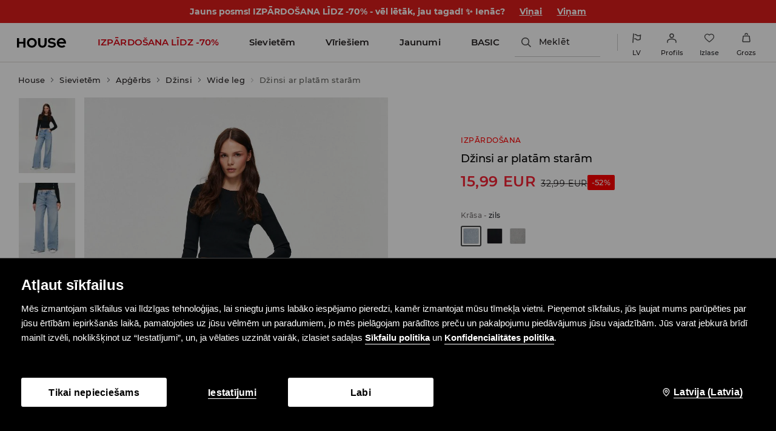

--- FILE ---
content_type: image/svg+xml
request_url: https://www.housebrand.com/lv/lv/media/SHARED/wcl/house/class_58.svg
body_size: 1002
content:
<?xml version="1.0" encoding="utf-8"?>
<!-- Generator: Adobe Illustrator 21.1.0, SVG Export Plug-In . SVG Version: 6.00 Build 0)  -->
<svg version="1.1" id="Warstwa_1" xmlns="http://www.w3.org/2000/svg" xmlns:xlink="http://www.w3.org/1999/xlink" x="0px" y="0px"
	 viewBox="0 0 32 32" style="enable-background:new 0 0 32 32;" xml:space="preserve">
<style type="text/css">
	.st0{fill:transparent;}
</style>
<title>Zasób 87</title>
<g id="Warstwa_2">
	<g id="Warstwa_6">
		<rect class="st0" width="32" height="32"/>
		<g id="Warstwa_1-2">
			<path d="M4.6,7.7L5,9.1c0.3-0.2,0.7-0.4,1-0.6c0.7-0.5,1.4-1,2.1-1c0.7,0,1.5,0.5,2.2,1c0.6,0.4,1.3,0.9,1.8,0.9
				c0.6,0,1.2-0.4,1.9-0.9c0.7-0.5,1.4-1,2.2-1c0.8,0,1.5,0.5,2.2,1c0.6,0.4,1.3,0.9,1.8,0.9c0.6,0,1.2-0.4,1.8-0.9
				c0.7-0.5,1.4-1,2.2-1c0.7,0,1.4,0.5,2.1,1c0.3,0.2,0.7,0.4,1,0.6l0.4-1.5L29,8l-4.7,16.5H8.1L3.3,8.3L4.6,7.7L4.6,7.7z M18.8,13
				L18.8,13c-0.3,0-0.6,0.3-0.6,0.6l0,0l0,0c0,0.3,0.3,0.6,0.6,0.6l0,0c0.3,0,0.6-0.3,0.6-0.6l0,0l0,0l0,0
				C19.4,13.3,19.2,13,18.8,13z M9.7,16.5v-1h0.5c0.3,0,0.6-0.1,0.8-0.3c0.2-0.2,0.3-0.5,0.3-0.7c0-0.3-0.1-0.5-0.3-0.7
				c-0.2-0.2-0.4-0.3-0.7-0.2c-0.6,0-1.1,0.4-1.2,1l-1-0.2c0.1-0.5,0.4-0.9,0.7-1.3c0.4-0.3,0.9-0.5,1.4-0.5c0.5,0,1,0.2,1.4,0.5
				c0.4,0.3,0.6,0.8,0.6,1.3c0,0.4-0.1,0.7-0.3,1.1c-0.2,0.3-0.5,0.4-0.8,0.5c0.4,0.1,0.7,0.3,0.9,0.5c0.2,0.3,0.4,0.7,0.3,1.1
				c0,0.5-0.2,1.1-0.6,1.4c-0.5,0.4-1,0.6-1.6,0.5c-0.6,0-1.1-0.2-1.5-0.5c-0.4-0.3-0.6-0.8-0.8-1.3l1-0.3c0.2,0.8,0.6,1.1,1.3,1.1
				c0.3,0,0.6-0.1,0.8-0.3c0.2-0.2,0.3-0.4,0.3-0.7c0-0.3-0.1-0.6-0.3-0.8c-0.2-0.2-0.5-0.4-0.8-0.3L9.7,16.5z M15.5,19.6
				c-0.7,0-1.3-0.3-1.7-1c-0.4-0.7-0.6-1.6-0.6-2.4c0-0.9,0.2-1.8,0.6-2.6c0.3-0.6,1-1,1.6-1c0.5,0,0.9,0.2,1.3,0.5
				c0.4,0.3,0.6,0.8,0.8,1.3c0.2,0.5,0.2,1,0.2,1.5c0,0.7-0.1,1.3-0.2,2c-0.1,0.5-0.4,0.9-0.7,1.2C16.4,19.4,16,19.6,15.5,19.6
				L15.5,19.6z M15.5,18.6c0.3,0,0.5-0.1,0.7-0.3c0.2-0.3,0.3-0.6,0.4-0.9c0.1-0.5,0.1-1,0.1-1.6c0-0.5-0.1-1.1-0.2-1.6
				c-0.1-0.4-0.5-0.7-0.9-0.7c-0.8,0-1.2,0.8-1.2,2.5c0,0.6,0.1,1.3,0.3,1.9C14.7,18.4,15.1,18.6,15.5,18.6L15.5,18.6z M23.4,17.2
				l1,0.1c0,0.6-0.3,1.2-0.7,1.7c-0.4,0.4-0.9,0.7-1.5,0.6c-0.5,0-0.9-0.2-1.3-0.5c-0.4-0.3-0.6-0.8-0.8-1.3
				c-0.2-0.6-0.3-1.2-0.3-1.8c0-0.9,0.2-1.8,0.6-2.5c0.4-0.6,1-1,1.7-1c0.5,0,1.1,0.2,1.4,0.6c0.4,0.5,0.7,1.1,0.7,1.8l-1,0.1
				c-0.2-1-0.6-1.5-1.2-1.5c-0.4,0-0.8,0.3-0.9,0.6c-0.2,0.6-0.4,1.2-0.3,1.8c0,0.6,0.1,1.3,0.3,1.9c0.2,0.4,0.5,0.6,0.9,0.6
				c0.3,0,0.6-0.2,0.8-0.4C23.2,17.9,23.4,17.5,23.4,17.2L23.4,17.2z M18.8,12.5L18.8,12.5c0.6,0,1.1,0.5,1.1,1.1l0,0l0,0l0,0
				c0,0.6-0.5,1.1-1.1,1.1l0,0c-0.6,0-1.1-0.5-1.1-1.1l0,0l0,0l0,0C17.8,13,18.2,12.5,18.8,12.5L18.8,12.5z M5.3,10l3.8,13h14.3
				l3.7-13c-0.4-0.2-0.7-0.4-1.1-0.7c-0.6-0.4-1.2-0.9-1.8-0.9c-0.6,0-1.2,0.4-1.8,0.9c-0.7,0.5-1.4,1-2.2,1c-0.7,0-1.5-0.5-2.2-1
				c-0.6-0.4-1.3-0.9-1.8-0.9c-0.6,0-1.2,0.4-1.9,0.9c-0.7,0.5-1.4,1-2.2,1c-0.8,0-1.5-0.5-2.2-1C9.3,8.9,8.7,8.5,8.1,8.5
				S6.9,8.9,6.3,9.4C6,9.6,5.6,9.8,5.3,10z"/>
		</g>
	</g>
</g>
</svg>


--- FILE ---
content_type: application/javascript
request_url: https://www.housebrand.com/lv/lv/skin/frontend/6.418.1/narch/runtime.js
body_size: 4943
content:
!function(e){function webpackJsonpCallback(t){for(var s,r,u=t[0],i=t[1],n=t[2],c=t[3]||[],p=0,m=[];p<u.length;p++)r=u[p],Object.prototype.hasOwnProperty.call(a,r)&&a[r]&&m.push(a[r][0]),a[r]=0;for(s in i)Object.prototype.hasOwnProperty.call(i,s)&&(e[s]=i[s]);for(l&&l(t),d.push.apply(d,c);m.length;)m.shift()();return o.push.apply(o,n||[]),checkDeferredModules()}function checkDeferredModules(){for(var e,t=0;t<o.length;t++){for(var s=o[t],r=!0,u=1;u<s.length;u++){var i=s[u];0!==a[i]&&(r=!1)}r&&(o.splice(t--,1),e=__webpack_require__(__webpack_require__.s=s[0]))}return 0===o.length&&(d.forEach((function(e){if(void 0===a[e]){a[e]=null;var t=document.createElement("link");__webpack_require__.nc&&t.setAttribute("nonce",__webpack_require__.nc),t.rel="prefetch",t.as="script",t.href=jsonpScriptSrc(e),document.head.appendChild(t)}})),d.length=0),e}var t={},s={1:0},a={1:0},o=[],d=[];function jsonpScriptSrc(e){return __webpack_require__.p+""+({0:"vendor",3:"form-bosnian",8:"thank-you-page-default-cropp",9:"thank-you-page-default-house",10:"thank-you-page-default-mohito",11:"thank-you-page-default-reserved",12:"thank-you-page-default-sinsay",13:"thank-you-page-redesign-sinsay",14:"thank-you-page-redesign-sinsay-styled",15:"size-table.custom-view/[request]",16:"thank-you-page-assets-array",17:"thank-you-page-assets-array-mo",18:"thank-you-page-assets-bag-si",19:"thank-you-page-assets-chevron-si",20:"thank-you-page-assets-error",21:"thank-you-page-assets-information",22:"thank-you-page-assets-success_CR",23:"thank-you-page-assets-success_HO",24:"thank-you-page-assets-success_MO",25:"thank-you-page-assets-success_RE",26:"thank-you-page-assets-success_SI",27:"thank-you-page-default-cropp-index-d",28:"thank-you-page-default-house-index-d",29:"thank-you-page-default-mohito-index-d",30:"thank-you-page-default-reserved-index-d",31:"thank-you-page-default-sinsay-index-d",32:"thank-you-page-header",33:"thank-you-page-header-d",34:"thank-you-page-newsletter",35:"thank-you-page-newsletter-d",36:"thank-you-page-order-description",37:"thank-you-page-order-description-d",38:"thank-you-page-quick-response",39:"thank-you-page-quick-response-d",40:"thank-you-page-redesign-sinsay-delivery-address-details",41:"thank-you-page-redesign-sinsay-delivery-address-details-d",42:"thank-you-page-redesign-sinsay-header",43:"thank-you-page-redesign-sinsay-header-d",44:"thank-you-page-redesign-sinsay-index-d",45:"thank-you-page-redesign-sinsay-quick-response",46:"thank-you-page-redesign-sinsay-quick-response-d",47:"thank-you-page-redesign-sinsay-styled-header",48:"thank-you-page-redesign-sinsay-styled-header-d",49:"thank-you-page-redesign-sinsay-styled-index-d",50:"thank-you-page-redesign-sinsay-styled-quick-response",51:"thank-you-page-redesign-sinsay-styled-quick-response-d",52:"thank-you-page-redesign-sinsay-styled-summary",53:"thank-you-page-redesign-sinsay-styled-summary-d",54:"thank-you-page-redesign-sinsay-summary",55:"thank-you-page-redesign-sinsay-summary-d",56:"thank-you-page-styled-content",57:"thank-you-page-styled-content-d",58:"thank-you-page-styled-header",59:"thank-you-page-styled-header-d",60:"thank-you-page-styled-newsletter",61:"thank-you-page-styled-newsletter-d",62:"thank-you-page-styled-order-description",63:"thank-you-page-styled-order-description-d",64:"thank-you-page-styled-quick-response",65:"thank-you-page-styled-quick-response-d",66:"thank-you-page-styled-summary",67:"thank-you-page-styled-summary-d",68:"thank-you-page-summary",69:"thank-you-page-summary-d",70:"thank-you-page-thank-you-page-d",128:"account-actions/modules/house-module",129:"account-actions/modules/mohito-module",130:"account-dropdown/modules/house-module",131:"account-dropdown/modules/mohito-module",138:"cart-payment-methods-default-cropp-payment-methods-payment-methods",139:"cart-payment-methods-default-house-payment-methods-payment-methods",140:"cart-payment-methods-default-mohito-payment-methods-payment-methods",141:"cart-payment-methods-default-reserved-payment-methods-payment-methods",142:"cart-payment-methods-default-sinsay-payment-methods-payment-methods",143:"cart/modules/cms-blocks",144:"cart/modules/load-mask",145:"cart/modules/products-price",146:"cart/modules/products-view",147:"cart/modules/session-messages",157:"checkout-next/modules/validation/strategies/customer-data/default",158:"checkout-old",159:"checkout-old/braintree-paypal",160:"checkout-old/builders/order-form-builder",161:"checkout-old/guest-regulations-info",162:"checkout-old/modules/afterpay",163:"checkout-old/modules/applepay",164:"checkout-old/modules/billing",165:"checkout-old/modules/braintree-checkout",166:"checkout-old/modules/braintree-paypal",167:"checkout-old/modules/corvuspay",168:"checkout-old/modules/dummy-courier",169:"checkout-old/modules/forms",170:"checkout-old/modules/gift-card",171:"checkout-old/modules/googlepay",172:"checkout-old/modules/gtm",173:"checkout-old/modules/guest",174:"checkout-old/modules/monri",175:"checkout-old/modules/newsletter",176:"checkout-old/modules/payment-error",177:"checkout-old/modules/payu-checkout",178:"checkout-old/modules/postcode-blacklist",179:"checkout-old/modules/postcode-in-service",180:"checkout-old/modules/quickcheckout",181:"checkout-old/modules/recaptcha",182:"checkout-old/modules/shipping-method-courier",183:"checkout-old/modules/shipping-method-email",184:"checkout-old/modules/shipping-method-pickup",185:"checkout-old/modules/stripe",186:"checkout-old/modules/validation/strategies/billing-data/billing-address",187:"checkout-old/modules/validation/strategies/billing-data/company-billing-address",188:"checkout-old/modules/validation/strategies/billing-data/company-billing-address-with-regon",189:"checkout-old/modules/validation/strategies/billing-data/romanian-billing-address",190:"checkout-old/modules/validation/strategies/billing-data/romanian-company-billing-address",191:"checkout-old/modules/validation/strategies/customer-data/default",192:"checkout-old/modules/validation/strategies/customer-data/extended",193:"checkout-old/modules/validation/strategies/shipping-address/bulgaria",194:"checkout-old/modules/validation/strategies/shipping-address/default",195:"checkout-old/modules/validation/strategies/shipping-address/romanian",196:"checkout-old/modules/validation/strategies/shipping-address/russian",197:"checkout-old/redesign-checkout",198:"checkout-old/submit-order",199:"checkout-refactored",200:"checkout/braintree-paypal",201:"checkout/builders/order-form-builder",204:"checkout/guest-regulations-info",206:"checkout/modules/afterpay",207:"checkout/modules/applepay",208:"checkout/modules/billing",209:"checkout/modules/braintree-checkout",210:"checkout/modules/braintree-paypal",211:"checkout/modules/corvuspay",212:"checkout/modules/dummy-courier",213:"checkout/modules/forms",214:"checkout/modules/gift-card",215:"checkout/modules/googlepay",216:"checkout/modules/gtm",217:"checkout/modules/guest",218:"checkout/modules/monri",219:"checkout/modules/newsletter",220:"checkout/modules/payment-error",221:"checkout/modules/payu-checkout",222:"checkout/modules/postcode-blacklist",223:"checkout/modules/postcode-in-service",224:"checkout/modules/quickcheckout",225:"checkout/modules/recaptcha",226:"checkout/modules/shipping-method-courier",227:"checkout/modules/shipping-method-email",228:"checkout/modules/shipping-method-pickup",229:"checkout/modules/stripe",230:"checkout/modules/validation/strategies/billing-data/billing-address",231:"checkout/modules/validation/strategies/billing-data/company-billing-address",232:"checkout/modules/validation/strategies/billing-data/company-billing-address-with-regon",233:"checkout/modules/validation/strategies/billing-data/romanian-billing-address",234:"checkout/modules/validation/strategies/billing-data/romanian-company-billing-address",235:"checkout/modules/validation/strategies/customer-data/default",236:"checkout/modules/validation/strategies/customer-data/extended",237:"checkout/modules/validation/strategies/shipping-address/bulgaria",238:"checkout/modules/validation/strategies/shipping-address/default",239:"checkout/modules/validation/strategies/shipping-address/romanian",240:"checkout/modules/validation/strategies/shipping-address/russian",241:"checkout/redesign-checkout",242:"checkout/submit-order",254:"empty-cart-default-cropp-empty-cart-empty-cart",255:"empty-cart-default-house-empty-cart-empty-cart",256:"empty-cart-default-mohito-empty-cart-empty-cart",257:"empty-cart-default-reserved-empty-cart-empty-cart",258:"empty-cart-default-sinsay-empty-cart-empty-cart",259:"empty-cart-redesign-sinsay-empty-cart-empty-cart",294:"filters/[request]/header-component",295:"form-autocomplete-redesigned",296:"form-british",297:"form-british-redesigned",298:"form-bulgarian-redesigned",299:"form-default",300:"form-default-redesigned",301:"form-macedonian",302:"form-romanian-redesigned",303:"form-short",304:"form-short-redesigned",305:"header-heart",306:"heart",308:"legacy-catalog/catalog",309:"legacy-catalog/cropp/filters/no-results",310:"legacy-catalog/cropp/phrase/no-results",311:"legacy-catalog/redesigned-components/catalog",312:"legacy-catalog/reserved/filters/no-results",313:"legacy-catalog/reserved/phrase/no-results",314:"legacy-catalog/sinsay/filters/no-results",315:"legacy-catalog/sinsay/phrase/no-results",356:"mini-cart/modules/house-module",357:"mini-cart/modules/mohito-module",358:"nav-bar/default",359:"nav-bar/reserved",365:"omnibus-price",366:"omnibus-price-[request]",367:"option",369:"order-summary-default-styled-cart-summary",370:"order-summary-redesign-sinsay-cart-summary",371:"order-summary-redesign-sinsay-styled-cart-summary",374:"page-header/cropp",376:"page-header/modules/house-module",377:"page-header/modules/mohito-module",378:"page-header/mohito",381:"page-header/promo-bar",382:"page-header/reserved",384:"page-header/sinsay",402:"pickup-filters",403:"pickup-points",405:"price-content-[request]",406:"product-card-next/internal-modules-cropp-module",407:"product-card-next/internal-modules-gift-card-cropp-module",408:"product-card-next/internal-modules-gift-card-house-module",409:"product-card-next/internal-modules-gift-card-mohito-module",410:"product-card-next/internal-modules-gift-card-reserved-module",411:"product-card-next/internal-modules-gift-card-sinsay-module",412:"product-card-next/internal-modules-house-module",413:"product-card-next/internal-modules-mohito-module",414:"product-card-next/internal-modules-redesign-layout-2025-gift-card-sinsay-module",415:"product-card-next/internal-modules-redesign-layout-2025-marketplace-sinsay-module",416:"product-card-next/internal-modules-redesign-layout-2025-sinsay-module",417:"product-card-next/internal-modules-reserved-module",418:"product-card-next/internal-modules-sinsay-module",419:"product-card-next/layout-desktop",420:"product-card-next/layout-mobile",422:"product-card/description/cropp",423:"product-card/description/default",424:"product-card/description/reserved",425:"product-card/description/sinsay",431:"product-card/quantity-info",432:"product-card/recommendation-variants",433:"product-card/recommended",434:"product-card/shop-by-look",447:"product-card/standard-recommended",448:"product-list-default-cropp-product-list-product-list",449:"product-list-default-house-product-list-product-list",450:"product-list-default-mohito-product-list-product-list",451:"product-list-default-reserved-product-list-product-list",452:"product-list-default-sinsay-product-list-product-list",453:"product-list-redesign-sinsay-product-list-product-list",454:"products-sold-out-default-cropp-products-sold-out-products-sold-out",455:"products-sold-out-default-house-products-sold-out-products-sold-out",456:"products-sold-out-default-mohito-products-sold-out-products-sold-out",457:"products-sold-out-default-reserved-products-sold-out-products-sold-out",458:"products-sold-out-default-sinsay-products-sold-out-products-sold-out",459:"products-sold-out-redesign-sinsay-products-sold-out-products-sold-out",474:"redesigned-price",475:"regular-price",476:"regular-price-[request]",479:"sidebar-view-default-cropp-sidebar-sidebar-view",480:"sidebar-view-default-house-sidebar-sidebar-view",481:"sidebar-view-default-mohito-sidebar-sidebar-view",482:"sidebar-view-default-reserved-sidebar-sidebar-view",483:"sidebar-view-default-sinsay-sidebar-sidebar-view",484:"sidebar-view-redesign-sinsay-sidebar-sidebar-view",486:"size-table-mobile-view/cropp-size-table-mobile-view",487:"size-table-mobile-view/house-size-table-mobile-view",488:"size-table-mobile-view/mohito-size-table-mobile-view",489:"size-table-mobile-view/reserved-size-table-mobile-view",490:"size-table-mobile-view/sinsay-size-table-mobile-view",491:"size-table-view/cropp-size-table-view",492:"size-table-view/house-size-table-view",493:"size-table-view/mohito-size-table-view",494:"size-table-view/reserved-size-table-view",495:"size-table-view/sinsay-size-table-view",496:"size-table.custom-view/sinsay-size-table-custom-view",503:"thank-you-page-default-cropp-index-d-ts-map",504:"thank-you-page-default-cropp-index-js-map",505:"thank-you-page-default-house-index-d-ts-map",506:"thank-you-page-default-house-index-js-map",507:"thank-you-page-default-mohito-index-d-ts-map",508:"thank-you-page-default-mohito-index-js-map",509:"thank-you-page-default-reserved-index-d-ts-map",510:"thank-you-page-default-reserved-index-js-map",511:"thank-you-page-default-sinsay-index-d-ts-map",512:"thank-you-page-default-sinsay-index-js-map",513:"thank-you-page-header-d-ts-map",514:"thank-you-page-header-js-map",515:"thank-you-page-newsletter-d-ts-map",516:"thank-you-page-newsletter-js-map",517:"thank-you-page-order-description-d-ts-map",518:"thank-you-page-order-description-js-map",519:"thank-you-page-quick-response-d-ts-map",520:"thank-you-page-quick-response-js-map",521:"thank-you-page-redesign-sinsay-delivery-address-details-d-ts-map",522:"thank-you-page-redesign-sinsay-delivery-address-details-js-map",523:"thank-you-page-redesign-sinsay-header-d-ts-map",524:"thank-you-page-redesign-sinsay-header-js-map",525:"thank-you-page-redesign-sinsay-index-d-ts-map",526:"thank-you-page-redesign-sinsay-index-js-map",527:"thank-you-page-redesign-sinsay-quick-response-d-ts-map",528:"thank-you-page-redesign-sinsay-quick-response-js-map",529:"thank-you-page-redesign-sinsay-styled-header-d-ts-map",530:"thank-you-page-redesign-sinsay-styled-header-js-map",531:"thank-you-page-redesign-sinsay-styled-index-d-ts-map",532:"thank-you-page-redesign-sinsay-styled-index-js-map",533:"thank-you-page-redesign-sinsay-styled-quick-response-d-ts-map",534:"thank-you-page-redesign-sinsay-styled-quick-response-js-map",535:"thank-you-page-redesign-sinsay-styled-summary-d-ts-map",536:"thank-you-page-redesign-sinsay-styled-summary-js-map",537:"thank-you-page-redesign-sinsay-summary-d-ts-map",538:"thank-you-page-redesign-sinsay-summary-js-map",539:"thank-you-page-styled-content-d-ts-map",540:"thank-you-page-styled-content-js-map",541:"thank-you-page-styled-header-d-ts-map",542:"thank-you-page-styled-header-js-map",543:"thank-you-page-styled-newsletter-d-ts-map",544:"thank-you-page-styled-newsletter-js-map",545:"thank-you-page-styled-order-description-d-ts-map",546:"thank-you-page-styled-order-description-js-map",547:"thank-you-page-styled-quick-response-d-ts-map",548:"thank-you-page-styled-quick-response-js-map",549:"thank-you-page-styled-summary-d-ts-map",550:"thank-you-page-styled-summary-js-map",551:"thank-you-page-summary-d-ts-map",552:"thank-you-page-summary-js-map",553:"thank-you-page-thank-you-page-d-ts-map",554:"thank-you-page-thank-you-page-js-map",556:"theme/cropp",557:"theme/cropp-js",558:"theme/cropp-ts",559:"theme/default",560:"theme/default-js",561:"theme/default-ts",562:"theme/flags/ae-svg",563:"theme/flags/al-svg",564:"theme/flags/at-svg",565:"theme/flags/ba-svg",566:"theme/flags/be-svg",567:"theme/flags/bg-svg",568:"theme/flags/chat-svg",569:"theme/flags/cz-svg",570:"theme/flags/de-svg",571:"theme/flags/dk-svg",572:"theme/flags/ee-svg",573:"theme/flags/eg-svg",574:"theme/flags/es-svg",575:"theme/flags/fi-svg",576:"theme/flags/fr-svg",577:"theme/flags/gb-svg",578:"theme/flags/globe-svg",579:"theme/flags/gr-svg",580:"theme/flags/hr-svg",581:"theme/flags/hu-svg",582:"theme/flags/ie-svg",583:"theme/flags/il-svg",584:"theme/flags/it-svg",585:"theme/flags/kw-svg",586:"theme/flags/kz-svg",587:"theme/flags/lt-svg",588:"theme/flags/lu-svg",589:"theme/flags/lv-svg",590:"theme/flags/mk-svg",591:"theme/flags/nl-svg",592:"theme/flags/pl-svg",593:"theme/flags/pt-svg",594:"theme/flags/qa-svg",595:"theme/flags/ro-svg",596:"theme/flags/rs-svg",597:"theme/flags/ru-svg",598:"theme/flags/sa-svg",599:"theme/flags/se-svg",600:"theme/flags/si-svg",601:"theme/flags/sk-svg",602:"theme/flags/ua-svg",603:"theme/flags/xk-svg",604:"theme/house",605:"theme/house-js",606:"theme/house-ts",607:"theme/mohito",608:"theme/mohito-js",609:"theme/mohito-ts",610:"theme/reserved",611:"theme/reserved-js",612:"theme/reserved-ts",613:"theme/sinsay",614:"theme/sinsay-js",615:"theme/sinsay-ts",620:"wishlist-modals-desktop",621:"wishlist-modals-mobile"}[e]||e)+".js"}function __webpack_require__(s){if(t[s])return t[s].exports;var a=t[s]={i:s,l:!1,exports:{}};return e[s].call(a.exports,a,a.exports,__webpack_require__),a.l=!0,a.exports}__webpack_require__.e=function requireEnsure(e){var t=[];s[e]?t.push(s[e]):0!==s[e]&&{34:1,71:1,158:1,199:1,308:1,311:1,359:1,376:1}[e]&&t.push(s[e]=new Promise((function(t,a){for(var o=({0:"vendor",3:"form-bosnian",8:"thank-you-page-default-cropp",9:"thank-you-page-default-house",10:"thank-you-page-default-mohito",11:"thank-you-page-default-reserved",12:"thank-you-page-default-sinsay",13:"thank-you-page-redesign-sinsay",14:"thank-you-page-redesign-sinsay-styled",15:"size-table.custom-view/[request]",16:"thank-you-page-assets-array",17:"thank-you-page-assets-array-mo",18:"thank-you-page-assets-bag-si",19:"thank-you-page-assets-chevron-si",20:"thank-you-page-assets-error",21:"thank-you-page-assets-information",22:"thank-you-page-assets-success_CR",23:"thank-you-page-assets-success_HO",24:"thank-you-page-assets-success_MO",25:"thank-you-page-assets-success_RE",26:"thank-you-page-assets-success_SI",27:"thank-you-page-default-cropp-index-d",28:"thank-you-page-default-house-index-d",29:"thank-you-page-default-mohito-index-d",30:"thank-you-page-default-reserved-index-d",31:"thank-you-page-default-sinsay-index-d",32:"thank-you-page-header",33:"thank-you-page-header-d",34:"thank-you-page-newsletter",35:"thank-you-page-newsletter-d",36:"thank-you-page-order-description",37:"thank-you-page-order-description-d",38:"thank-you-page-quick-response",39:"thank-you-page-quick-response-d",40:"thank-you-page-redesign-sinsay-delivery-address-details",41:"thank-you-page-redesign-sinsay-delivery-address-details-d",42:"thank-you-page-redesign-sinsay-header",43:"thank-you-page-redesign-sinsay-header-d",44:"thank-you-page-redesign-sinsay-index-d",45:"thank-you-page-redesign-sinsay-quick-response",46:"thank-you-page-redesign-sinsay-quick-response-d",47:"thank-you-page-redesign-sinsay-styled-header",48:"thank-you-page-redesign-sinsay-styled-header-d",49:"thank-you-page-redesign-sinsay-styled-index-d",50:"thank-you-page-redesign-sinsay-styled-quick-response",51:"thank-you-page-redesign-sinsay-styled-quick-response-d",52:"thank-you-page-redesign-sinsay-styled-summary",53:"thank-you-page-redesign-sinsay-styled-summary-d",54:"thank-you-page-redesign-sinsay-summary",55:"thank-you-page-redesign-sinsay-summary-d",56:"thank-you-page-styled-content",57:"thank-you-page-styled-content-d",58:"thank-you-page-styled-header",59:"thank-you-page-styled-header-d",60:"thank-you-page-styled-newsletter",61:"thank-you-page-styled-newsletter-d",62:"thank-you-page-styled-order-description",63:"thank-you-page-styled-order-description-d",64:"thank-you-page-styled-quick-response",65:"thank-you-page-styled-quick-response-d",66:"thank-you-page-styled-summary",67:"thank-you-page-styled-summary-d",68:"thank-you-page-summary",69:"thank-you-page-summary-d",70:"thank-you-page-thank-you-page-d",128:"account-actions/modules/house-module",129:"account-actions/modules/mohito-module",130:"account-dropdown/modules/house-module",131:"account-dropdown/modules/mohito-module",138:"cart-payment-methods-default-cropp-payment-methods-payment-methods",139:"cart-payment-methods-default-house-payment-methods-payment-methods",140:"cart-payment-methods-default-mohito-payment-methods-payment-methods",141:"cart-payment-methods-default-reserved-payment-methods-payment-methods",142:"cart-payment-methods-default-sinsay-payment-methods-payment-methods",143:"cart/modules/cms-blocks",144:"cart/modules/load-mask",145:"cart/modules/products-price",146:"cart/modules/products-view",147:"cart/modules/session-messages",157:"checkout-next/modules/validation/strategies/customer-data/default",158:"checkout-old",159:"checkout-old/braintree-paypal",160:"checkout-old/builders/order-form-builder",161:"checkout-old/guest-regulations-info",162:"checkout-old/modules/afterpay",163:"checkout-old/modules/applepay",164:"checkout-old/modules/billing",165:"checkout-old/modules/braintree-checkout",166:"checkout-old/modules/braintree-paypal",167:"checkout-old/modules/corvuspay",168:"checkout-old/modules/dummy-courier",169:"checkout-old/modules/forms",170:"checkout-old/modules/gift-card",171:"checkout-old/modules/googlepay",172:"checkout-old/modules/gtm",173:"checkout-old/modules/guest",174:"checkout-old/modules/monri",175:"checkout-old/modules/newsletter",176:"checkout-old/modules/payment-error",177:"checkout-old/modules/payu-checkout",178:"checkout-old/modules/postcode-blacklist",179:"checkout-old/modules/postcode-in-service",180:"checkout-old/modules/quickcheckout",181:"checkout-old/modules/recaptcha",182:"checkout-old/modules/shipping-method-courier",183:"checkout-old/modules/shipping-method-email",184:"checkout-old/modules/shipping-method-pickup",185:"checkout-old/modules/stripe",186:"checkout-old/modules/validation/strategies/billing-data/billing-address",187:"checkout-old/modules/validation/strategies/billing-data/company-billing-address",188:"checkout-old/modules/validation/strategies/billing-data/company-billing-address-with-regon",189:"checkout-old/modules/validation/strategies/billing-data/romanian-billing-address",190:"checkout-old/modules/validation/strategies/billing-data/romanian-company-billing-address",191:"checkout-old/modules/validation/strategies/customer-data/default",192:"checkout-old/modules/validation/strategies/customer-data/extended",193:"checkout-old/modules/validation/strategies/shipping-address/bulgaria",194:"checkout-old/modules/validation/strategies/shipping-address/default",195:"checkout-old/modules/validation/strategies/shipping-address/romanian",196:"checkout-old/modules/validation/strategies/shipping-address/russian",197:"checkout-old/redesign-checkout",198:"checkout-old/submit-order",199:"checkout-refactored",200:"checkout/braintree-paypal",201:"checkout/builders/order-form-builder",204:"checkout/guest-regulations-info",206:"checkout/modules/afterpay",207:"checkout/modules/applepay",208:"checkout/modules/billing",209:"checkout/modules/braintree-checkout",210:"checkout/modules/braintree-paypal",211:"checkout/modules/corvuspay",212:"checkout/modules/dummy-courier",213:"checkout/modules/forms",214:"checkout/modules/gift-card",215:"checkout/modules/googlepay",216:"checkout/modules/gtm",217:"checkout/modules/guest",218:"checkout/modules/monri",219:"checkout/modules/newsletter",220:"checkout/modules/payment-error",221:"checkout/modules/payu-checkout",222:"checkout/modules/postcode-blacklist",223:"checkout/modules/postcode-in-service",224:"checkout/modules/quickcheckout",225:"checkout/modules/recaptcha",226:"checkout/modules/shipping-method-courier",227:"checkout/modules/shipping-method-email",228:"checkout/modules/shipping-method-pickup",229:"checkout/modules/stripe",230:"checkout/modules/validation/strategies/billing-data/billing-address",231:"checkout/modules/validation/strategies/billing-data/company-billing-address",232:"checkout/modules/validation/strategies/billing-data/company-billing-address-with-regon",233:"checkout/modules/validation/strategies/billing-data/romanian-billing-address",234:"checkout/modules/validation/strategies/billing-data/romanian-company-billing-address",235:"checkout/modules/validation/strategies/customer-data/default",236:"checkout/modules/validation/strategies/customer-data/extended",237:"checkout/modules/validation/strategies/shipping-address/bulgaria",238:"checkout/modules/validation/strategies/shipping-address/default",239:"checkout/modules/validation/strategies/shipping-address/romanian",240:"checkout/modules/validation/strategies/shipping-address/russian",241:"checkout/redesign-checkout",242:"checkout/submit-order",254:"empty-cart-default-cropp-empty-cart-empty-cart",255:"empty-cart-default-house-empty-cart-empty-cart",256:"empty-cart-default-mohito-empty-cart-empty-cart",257:"empty-cart-default-reserved-empty-cart-empty-cart",258:"empty-cart-default-sinsay-empty-cart-empty-cart",259:"empty-cart-redesign-sinsay-empty-cart-empty-cart",294:"filters/[request]/header-component",295:"form-autocomplete-redesigned",296:"form-british",297:"form-british-redesigned",298:"form-bulgarian-redesigned",299:"form-default",300:"form-default-redesigned",301:"form-macedonian",302:"form-romanian-redesigned",303:"form-short",304:"form-short-redesigned",305:"header-heart",306:"heart",308:"legacy-catalog/catalog",309:"legacy-catalog/cropp/filters/no-results",310:"legacy-catalog/cropp/phrase/no-results",311:"legacy-catalog/redesigned-components/catalog",312:"legacy-catalog/reserved/filters/no-results",313:"legacy-catalog/reserved/phrase/no-results",314:"legacy-catalog/sinsay/filters/no-results",315:"legacy-catalog/sinsay/phrase/no-results",356:"mini-cart/modules/house-module",357:"mini-cart/modules/mohito-module",358:"nav-bar/default",359:"nav-bar/reserved",365:"omnibus-price",366:"omnibus-price-[request]",367:"option",369:"order-summary-default-styled-cart-summary",370:"order-summary-redesign-sinsay-cart-summary",371:"order-summary-redesign-sinsay-styled-cart-summary",374:"page-header/cropp",376:"page-header/modules/house-module",377:"page-header/modules/mohito-module",378:"page-header/mohito",381:"page-header/promo-bar",382:"page-header/reserved",384:"page-header/sinsay",402:"pickup-filters",403:"pickup-points",405:"price-content-[request]",406:"product-card-next/internal-modules-cropp-module",407:"product-card-next/internal-modules-gift-card-cropp-module",408:"product-card-next/internal-modules-gift-card-house-module",409:"product-card-next/internal-modules-gift-card-mohito-module",410:"product-card-next/internal-modules-gift-card-reserved-module",411:"product-card-next/internal-modules-gift-card-sinsay-module",412:"product-card-next/internal-modules-house-module",413:"product-card-next/internal-modules-mohito-module",414:"product-card-next/internal-modules-redesign-layout-2025-gift-card-sinsay-module",415:"product-card-next/internal-modules-redesign-layout-2025-marketplace-sinsay-module",416:"product-card-next/internal-modules-redesign-layout-2025-sinsay-module",417:"product-card-next/internal-modules-reserved-module",418:"product-card-next/internal-modules-sinsay-module",419:"product-card-next/layout-desktop",420:"product-card-next/layout-mobile",422:"product-card/description/cropp",423:"product-card/description/default",424:"product-card/description/reserved",425:"product-card/description/sinsay",431:"product-card/quantity-info",432:"product-card/recommendation-variants",433:"product-card/recommended",434:"product-card/shop-by-look",447:"product-card/standard-recommended",448:"product-list-default-cropp-product-list-product-list",449:"product-list-default-house-product-list-product-list",450:"product-list-default-mohito-product-list-product-list",451:"product-list-default-reserved-product-list-product-list",452:"product-list-default-sinsay-product-list-product-list",453:"product-list-redesign-sinsay-product-list-product-list",454:"products-sold-out-default-cropp-products-sold-out-products-sold-out",455:"products-sold-out-default-house-products-sold-out-products-sold-out",456:"products-sold-out-default-mohito-products-sold-out-products-sold-out",457:"products-sold-out-default-reserved-products-sold-out-products-sold-out",458:"products-sold-out-default-sinsay-products-sold-out-products-sold-out",459:"products-sold-out-redesign-sinsay-products-sold-out-products-sold-out",474:"redesigned-price",475:"regular-price",476:"regular-price-[request]",479:"sidebar-view-default-cropp-sidebar-sidebar-view",480:"sidebar-view-default-house-sidebar-sidebar-view",481:"sidebar-view-default-mohito-sidebar-sidebar-view",482:"sidebar-view-default-reserved-sidebar-sidebar-view",483:"sidebar-view-default-sinsay-sidebar-sidebar-view",484:"sidebar-view-redesign-sinsay-sidebar-sidebar-view",486:"size-table-mobile-view/cropp-size-table-mobile-view",487:"size-table-mobile-view/house-size-table-mobile-view",488:"size-table-mobile-view/mohito-size-table-mobile-view",489:"size-table-mobile-view/reserved-size-table-mobile-view",490:"size-table-mobile-view/sinsay-size-table-mobile-view",491:"size-table-view/cropp-size-table-view",492:"size-table-view/house-size-table-view",493:"size-table-view/mohito-size-table-view",494:"size-table-view/reserved-size-table-view",495:"size-table-view/sinsay-size-table-view",496:"size-table.custom-view/sinsay-size-table-custom-view",503:"thank-you-page-default-cropp-index-d-ts-map",504:"thank-you-page-default-cropp-index-js-map",505:"thank-you-page-default-house-index-d-ts-map",506:"thank-you-page-default-house-index-js-map",507:"thank-you-page-default-mohito-index-d-ts-map",508:"thank-you-page-default-mohito-index-js-map",509:"thank-you-page-default-reserved-index-d-ts-map",510:"thank-you-page-default-reserved-index-js-map",511:"thank-you-page-default-sinsay-index-d-ts-map",512:"thank-you-page-default-sinsay-index-js-map",513:"thank-you-page-header-d-ts-map",514:"thank-you-page-header-js-map",515:"thank-you-page-newsletter-d-ts-map",516:"thank-you-page-newsletter-js-map",517:"thank-you-page-order-description-d-ts-map",518:"thank-you-page-order-description-js-map",519:"thank-you-page-quick-response-d-ts-map",520:"thank-you-page-quick-response-js-map",521:"thank-you-page-redesign-sinsay-delivery-address-details-d-ts-map",522:"thank-you-page-redesign-sinsay-delivery-address-details-js-map",523:"thank-you-page-redesign-sinsay-header-d-ts-map",524:"thank-you-page-redesign-sinsay-header-js-map",525:"thank-you-page-redesign-sinsay-index-d-ts-map",526:"thank-you-page-redesign-sinsay-index-js-map",527:"thank-you-page-redesign-sinsay-quick-response-d-ts-map",528:"thank-you-page-redesign-sinsay-quick-response-js-map",529:"thank-you-page-redesign-sinsay-styled-header-d-ts-map",530:"thank-you-page-redesign-sinsay-styled-header-js-map",531:"thank-you-page-redesign-sinsay-styled-index-d-ts-map",532:"thank-you-page-redesign-sinsay-styled-index-js-map",533:"thank-you-page-redesign-sinsay-styled-quick-response-d-ts-map",534:"thank-you-page-redesign-sinsay-styled-quick-response-js-map",535:"thank-you-page-redesign-sinsay-styled-summary-d-ts-map",536:"thank-you-page-redesign-sinsay-styled-summary-js-map",537:"thank-you-page-redesign-sinsay-summary-d-ts-map",538:"thank-you-page-redesign-sinsay-summary-js-map",539:"thank-you-page-styled-content-d-ts-map",540:"thank-you-page-styled-content-js-map",541:"thank-you-page-styled-header-d-ts-map",542:"thank-you-page-styled-header-js-map",543:"thank-you-page-styled-newsletter-d-ts-map",544:"thank-you-page-styled-newsletter-js-map",545:"thank-you-page-styled-order-description-d-ts-map",546:"thank-you-page-styled-order-description-js-map",547:"thank-you-page-styled-quick-response-d-ts-map",548:"thank-you-page-styled-quick-response-js-map",549:"thank-you-page-styled-summary-d-ts-map",550:"thank-you-page-styled-summary-js-map",551:"thank-you-page-summary-d-ts-map",552:"thank-you-page-summary-js-map",553:"thank-you-page-thank-you-page-d-ts-map",554:"thank-you-page-thank-you-page-js-map",556:"theme/cropp",557:"theme/cropp-js",558:"theme/cropp-ts",559:"theme/default",560:"theme/default-js",561:"theme/default-ts",562:"theme/flags/ae-svg",563:"theme/flags/al-svg",564:"theme/flags/at-svg",565:"theme/flags/ba-svg",566:"theme/flags/be-svg",567:"theme/flags/bg-svg",568:"theme/flags/chat-svg",569:"theme/flags/cz-svg",570:"theme/flags/de-svg",571:"theme/flags/dk-svg",572:"theme/flags/ee-svg",573:"theme/flags/eg-svg",574:"theme/flags/es-svg",575:"theme/flags/fi-svg",576:"theme/flags/fr-svg",577:"theme/flags/gb-svg",578:"theme/flags/globe-svg",579:"theme/flags/gr-svg",580:"theme/flags/hr-svg",581:"theme/flags/hu-svg",582:"theme/flags/ie-svg",583:"theme/flags/il-svg",584:"theme/flags/it-svg",585:"theme/flags/kw-svg",586:"theme/flags/kz-svg",587:"theme/flags/lt-svg",588:"theme/flags/lu-svg",589:"theme/flags/lv-svg",590:"theme/flags/mk-svg",591:"theme/flags/nl-svg",592:"theme/flags/pl-svg",593:"theme/flags/pt-svg",594:"theme/flags/qa-svg",595:"theme/flags/ro-svg",596:"theme/flags/rs-svg",597:"theme/flags/ru-svg",598:"theme/flags/sa-svg",599:"theme/flags/se-svg",600:"theme/flags/si-svg",601:"theme/flags/sk-svg",602:"theme/flags/ua-svg",603:"theme/flags/xk-svg",604:"theme/house",605:"theme/house-js",606:"theme/house-ts",607:"theme/mohito",608:"theme/mohito-js",609:"theme/mohito-ts",610:"theme/reserved",611:"theme/reserved-js",612:"theme/reserved-ts",613:"theme/sinsay",614:"theme/sinsay-js",615:"theme/sinsay-ts",620:"wishlist-modals-desktop",621:"wishlist-modals-mobile"}[e]||e)+".css",d=__webpack_require__.p+o,r=document.getElementsByTagName("link"),u=0;u<r.length;u++){var i=(n=r[u]).getAttribute("data-href")||n.getAttribute("href");if("stylesheet"===n.rel&&(i===o||i===d))return t()}var l=document.getElementsByTagName("style");for(u=0;u<l.length;u++){var n;if((i=(n=l[u]).getAttribute("data-href"))===o||i===d)return t()}var c=document.createElement("link");c.rel="stylesheet",c.type="text/css",c.onload=t,c.onerror=function(t){var o=t&&t.target&&t.target.src||d,r=new Error("Loading CSS chunk "+e+" failed.\n("+o+")");r.code="CSS_CHUNK_LOAD_FAILED",r.request=o,delete s[e],c.parentNode.removeChild(c),a(r)},c.href=d,document.getElementsByTagName("head")[0].appendChild(c)})).then((function(){s[e]=0})));var o=a[e];if(0!==o)if(o)t.push(o[2]);else{var d=new Promise((function(t,s){o=a[e]=[t,s]}));t.push(o[2]=d);var r,u=document.createElement("script");u.charset="utf-8",u.timeout=120,__webpack_require__.nc&&u.setAttribute("nonce",__webpack_require__.nc),u.src=jsonpScriptSrc(e);var i=new Error;r=function(t){u.onerror=u.onload=null,clearTimeout(l);var s=a[e];if(0!==s){if(s){var o=t&&("load"===t.type?"missing":t.type),d=t&&t.target&&t.target.src;i.message="Loading chunk "+e+" failed.\n("+o+": "+d+")",i.name="ChunkLoadError",i.type=o,i.request=d,s[1](i)}a[e]=void 0}};var l=setTimeout((function(){r({type:"timeout",target:u})}),12e4);u.onerror=u.onload=r,document.head.appendChild(u)}return Promise.all(t)},__webpack_require__.m=e,__webpack_require__.c=t,__webpack_require__.d=function(e,t,s){__webpack_require__.o(e,t)||Object.defineProperty(e,t,{enumerable:!0,get:s})},__webpack_require__.r=function(e){"undefined"!=typeof Symbol&&Symbol.toStringTag&&Object.defineProperty(e,Symbol.toStringTag,{value:"Module"}),Object.defineProperty(e,"__esModule",{value:!0})},__webpack_require__.t=function(e,t){if(1&t&&(e=__webpack_require__(e)),8&t)return e;if(4&t&&"object"==typeof e&&e&&e.__esModule)return e;var s=Object.create(null);if(__webpack_require__.r(s),Object.defineProperty(s,"default",{enumerable:!0,value:e}),2&t&&"string"!=typeof e)for(var a in e)__webpack_require__.d(s,a,function(t){return e[t]}.bind(null,a));return s},__webpack_require__.n=function(e){var t=e&&e.__esModule?function getDefault(){return e.default}:function getModuleExports(){return e};return __webpack_require__.d(t,"a",t),t},__webpack_require__.o=function(e,t){return Object.prototype.hasOwnProperty.call(e,t)},__webpack_require__.p="/skin/frontend/6.418.1/narch/",__webpack_require__.oe=function(e){throw console.error(e),e};var r=window.NArchWebpackJsonp=window.NArchWebpackJsonp||[],u=r.push.bind(r);r.push=webpackJsonpCallback,r=r.slice();for(var i=0;i<r.length;i++)webpackJsonpCallback(r[i]);var l=u;checkDeferredModules()}([]);

--- FILE ---
content_type: application/javascript
request_url: https://www.housebrand.com/lv/lv/skin/frontend/6.418.1/narch/legacy-front/scripts-ho.js
body_size: 65271
content:
function forEachPolyfill(e){for(var t=this.length,o=0;o<t;o++)e(this.item(o))}window.LPP.common.openSpinner=function(e){var i=document.createElement("div"),t=e.spinnerClass||"spinner-wrapper",n=LPP.common.getSpinnerTemplateUrl(),o=e.sizeClass||"normal",r=e.parentSelector||"body",s=e.keepContent||!1,a=e.withModal||!1,l=e.headerText||"",u=document.querySelector(r),c={isHeaderVisible:""!==l,headerText:l};return i.id=e.spinnerId||"spinner",i.classList.add(t),i.classList.add(o),new Promise(function(o,e){LPP.common.setMustacheTemplate(i,n,c).then(function(){"fixed"!==u.style.position&&"absolute"!==u.style.position&&(u.style.position="relative"),s?u.insertBefore(i,u.firstChild):(u.innerHTML="",u.appendChild(i)),setTimeout(function(){const t=setInterval(function(){var e;e=i,"none"!==(e=window.getComputedStyle(e,null)).display&&"visible"===e.visibility&&(clearInterval(t),o(!null))},55)},1e3),a&&i.classList.add("modal")}).catch(function(){e("Spinner error!")})})},window.LPP.common.closeSpinner=function(e){var t=(e=e||{}).errorMessage||"",o=e.infoHeaderSelector||".info-header",i=e.spinnerId||"spinner",n=0,r="number"==typeof e.fadeOutTime?e.fadeOutTime:400,s=document.getElementById(i),e=s?s.querySelector(o):"";s&&(t&&e&&(n=5e3,e.innerHTML=t),n||r?setTimeout(function(){s.classList.add("fade-out"),setTimeout(function(){s.parentNode&&s.parentNode.removeChild(s)},r)},n):s.parentNode&&s.parentNode.removeChild(s))},window.LPP.common.getSpinnerTemplateUrl=function(){var e=LPP.common.brandName.toLowerCase(),e=LPP[e].spinnerTemplateUrl;return void 0!==e?e:LPP.common.baseUrl+"/skin/frontend/"+__FRONTEND_VERSION__+"/base/default/lib/lpp-common/src/components/spinner/spinner.html"},LPP.common.breakpoints={screenXsMin:320,screenSmMin:480,screenMdMin:768,screenLgMin:992,screenXlMin:1200},LPP.common.isScreenSizeMin=function(e){return isNaN(e)?-1!==["Xs","Sm","Md","Lg","Xl"].indexOf(e)?window.matchMedia("(min-width: "+LPP.common.breakpoints["screen"+e+"Min"]+"px)").matches:void 0:window.matchMedia("(min-width: "+e+"px)").matches},!function(e){var t=setTimeout;function i(){}function r(e){if("object"!=typeof this)throw new TypeError("Promises must be constructed via new");if("function"!=typeof e)throw new TypeError("not a function");this._state=0,this._handled=!1,this._value=void 0,this._deferreds=[],c(e,this)}function n(o,i){for(;3===o._state;)o=o._value;0===o._state?o._deferreds.push(i):(o._handled=!0,r._immediateFn(function(){var e,t=1===o._state?i.onFulfilled:i.onRejected;if(null===t)(1===o._state?s:a)(i.promise,o._value);else{try{e=t(o._value)}catch(e){return void a(i.promise,e)}s(i.promise,e)}}))}function s(t,e){try{if(e===t)throw new TypeError("A promise cannot be resolved with itself.");if(e&&("object"==typeof e||"function"==typeof e)){var o=e.then;if(e instanceof r)return t._state=3,t._value=e,void l(t);if("function"==typeof o)return void c((i=o,n=e,function(){i.apply(n,arguments)}),t)}t._state=1,t._value=e,l(t)}catch(e){a(t,e)}var i,n}function a(e,t){e._state=2,e._value=t,l(e)}function l(e){2===e._state&&0===e._deferreds.length&&r._immediateFn(function(){e._handled||r._unhandledRejectionFn(e._value)});for(var t=0,o=e._deferreds.length;t<o;t++)n(e,e._deferreds[t]);e._deferreds=null}function u(e,t,o){this.onFulfilled="function"==typeof e?e:null,this.onRejected="function"==typeof t?t:null,this.promise=o}function c(e,t){var o=!1;try{e(function(e){o||(o=!0,s(t,e))},function(e){o||(o=!0,a(t,e))})}catch(e){o||(o=!0,a(t,e))}}r.prototype.catch=function(e){return this.then(null,e)},r.prototype.then=function(e,t){var o=new this.constructor(i);return n(this,new u(e,t,o)),o},r.all=function(e){var a=Array.prototype.slice.call(e);return new r(function(n,r){if(0===a.length)return n([]);var s=a.length;for(var e=0;e<a.length;e++)!function t(o,e){try{if(e&&("object"==typeof e||"function"==typeof e)){var i=e.then;if("function"==typeof i)return void i.call(e,function(e){t(o,e)},r)}a[o]=e,0==--s&&n(a)}catch(e){r(e)}}(e,a[e])})},r.resolve=function(t){return t&&"object"==typeof t&&t.constructor===r?t:new r(function(e){e(t)})},r.reject=function(o){return new r(function(e,t){t(o)})},r.race=function(n){return new r(function(e,t){for(var o=0,i=n.length;o<i;o++)n[o].then(e,t)})},r._immediateFn="function"==typeof setImmediate?function(e){setImmediate(e)}:function(e){t(e,0)},r._unhandledRejectionFn=function(e){void 0!==console&&console&&console.warn("Possible Unhandled Promise Rejection:",e)},r._setImmediateFn=function(e){r._immediateFn=e},r._setUnhandledRejectionFn=function(e){r._unhandledRejectionFn=e},"undefined"!=typeof module&&module.exports?module.exports=r:e.Promise||(e.Promise=r)}(this),!function(e){"use strict";var t,o,s,i,n,r,a,l,u,c;function d(e){if("string"!=typeof e&&(e=String(e)),/[^a-z0-9\-#$%&'*+.\^_`|~]/i.test(e))throw new TypeError("Invalid character in header field name");return e.toLowerCase()}function p(e){return e="string"!=typeof e?String(e):e}function h(t){var e={next:function(){var e=t.shift();return{done:void 0===e,value:e}}};return o&&(e[Symbol.iterator]=function(){return e}),e}function m(t){this.map={},t instanceof m?t.forEach(function(e,t){this.append(t,e)},this):Array.isArray(t)?t.forEach(function(e){this.append(e[0],e[1])},this):t&&Object.getOwnPropertyNames(t).forEach(function(e){this.append(e,t[e])},this)}function f(e){if(e.bodyUsed)return Promise.reject(new TypeError("Already read"));e.bodyUsed=!0}function y(o){return new Promise(function(e,t){o.onload=function(){e(o.result)},o.onerror=function(){t(o.error)}})}function v(e){var t=new FileReader,o=y(t);return t.readAsArrayBuffer(e),o}function g(e){var t;return e.slice?e.slice(0):((t=new Uint8Array(e.byteLength)).set(new Uint8Array(e)),t.buffer)}function j(){return this.bodyUsed=!1,this._initBody=function(e){if(this._bodyInit=e)if("string"==typeof e)this._bodyText=e;else if(s&&Blob.prototype.isPrototypeOf(e))this._bodyBlob=e;else if(i&&FormData.prototype.isPrototypeOf(e))this._bodyFormData=e;else if(t&&URLSearchParams.prototype.isPrototypeOf(e))this._bodyText=e.toString();else if(n&&s&&a(e))this._bodyArrayBuffer=g(e.buffer),this._bodyInit=new Blob([this._bodyArrayBuffer]);else{if(!n||!ArrayBuffer.prototype.isPrototypeOf(e)&&!l(e))throw new Error("unsupported BodyInit type");this._bodyArrayBuffer=g(e)}else this._bodyText="";this.headers.get("content-type")||("string"==typeof e?this.headers.set("content-type","text/plain;charset=UTF-8"):this._bodyBlob&&this._bodyBlob.type?this.headers.set("content-type",this._bodyBlob.type):t&&URLSearchParams.prototype.isPrototypeOf(e)&&this.headers.set("content-type","application/x-www-form-urlencoded;charset=UTF-8"))},s&&(this.blob=function(){var e=f(this);if(e)return e;if(this._bodyBlob)return Promise.resolve(this._bodyBlob);if(this._bodyArrayBuffer)return Promise.resolve(new Blob([this._bodyArrayBuffer]));if(this._bodyFormData)throw new Error("could not read FormData body as blob");return Promise.resolve(new Blob([this._bodyText]))},this.arrayBuffer=function(){return this._bodyArrayBuffer?f(this)||Promise.resolve(this._bodyArrayBuffer):this.blob().then(v)}),this.text=function(){var e,t,o=f(this);if(o)return o;if(this._bodyBlob)return o=this._bodyBlob,e=new FileReader,t=y(e),e.readAsText(o),t;if(this._bodyArrayBuffer)return Promise.resolve(function(e){for(var t=new Uint8Array(e),o=new Array(t.length),i=0;i<t.length;i++)o[i]=String.fromCharCode(t[i]);return o.join("")}(this._bodyArrayBuffer));if(this._bodyFormData)throw new Error("could not read FormData body as text");return Promise.resolve(this._bodyText)},i&&(this.formData=function(){return this.text().then(b)}),this.json=function(){return this.text().then(JSON.parse)},this}function _(e,t){var o,i=(t=t||{}).body;if(e instanceof _){if(e.bodyUsed)throw new TypeError("Already read");this.url=e.url,this.credentials=e.credentials,t.headers||(this.headers=new m(e.headers)),this.method=e.method,this.mode=e.mode,i||null==e._bodyInit||(i=e._bodyInit,e.bodyUsed=!0)}else this.url=String(e);if(this.credentials=t.credentials||this.credentials||"omit",!t.headers&&this.headers||(this.headers=new m(t.headers)),this.method=(e=t.method||this.method||"GET",o=e.toUpperCase(),-1<u.indexOf(o)?o:e),this.mode=t.mode||this.mode||null,this.referrer=null,("GET"===this.method||"HEAD"===this.method)&&i)throw new TypeError("Body not allowed for GET or HEAD requests");this._initBody(i)}function b(e){var o=new FormData;return e.trim().split("&").forEach(function(e){var t;e&&(t=(e=e.split("=")).shift().replace(/\+/g," "),e=e.join("=").replace(/\+/g," "),o.append(decodeURIComponent(t),decodeURIComponent(e)))}),o}function Q(e,t){t=t||{},this.type="default",this.status=void 0===t.status?200:t.status,this.ok=200<=this.status&&this.status<300,this.statusText="statusText"in t?t.statusText:"OK",this.headers=new m(t.headers),this.url=t.url||"",this._initBody(e)}e.fetch||(t="URLSearchParams"in e,o="Symbol"in e&&"iterator"in Symbol,s="FileReader"in e&&"Blob"in e&&function(){try{return new Blob,!0}catch(e){return!1}}(),i="FormData"in e,(n="ArrayBuffer"in e)&&(r=["[object Int8Array]","[object Uint8Array]","[object Uint8ClampedArray]","[object Int16Array]","[object Uint16Array]","[object Int32Array]","[object Uint32Array]","[object Float32Array]","[object Float64Array]"],a=function(e){return e&&DataView.prototype.isPrototypeOf(e)},l=ArrayBuffer.isView||function(e){return e&&-1<r.indexOf(Object.prototype.toString.call(e))}),m.prototype.append=function(e,t){e=d(e),t=p(t);var o=this.map[e];this.map[e]=o?o+","+t:t},m.prototype.delete=function(e){delete this.map[d(e)]},m.prototype.get=function(e){return e=d(e),this.has(e)?this.map[e]:null},m.prototype.has=function(e){return this.map.hasOwnProperty(d(e))},m.prototype.set=function(e,t){this.map[d(e)]=p(t)},m.prototype.forEach=function(e,t){for(var o in this.map)this.map.hasOwnProperty(o)&&e.call(t,this.map[o],o,this)},m.prototype.keys=function(){var o=[];return this.forEach(function(e,t){o.push(t)}),h(o)},m.prototype.values=function(){var t=[];return this.forEach(function(e){t.push(e)}),h(t)},m.prototype.entries=function(){var o=[];return this.forEach(function(e,t){o.push([t,e])}),h(o)},o&&(m.prototype[Symbol.iterator]=m.prototype.entries),u=["DELETE","GET","HEAD","OPTIONS","POST","PUT"],_.prototype.clone=function(){return new _(this,{body:this._bodyInit})},j.call(_.prototype),j.call(Q.prototype),Q.prototype.clone=function(){return new Q(this._bodyInit,{status:this.status,statusText:this.statusText,headers:new m(this.headers),url:this.url})},Q.error=function(){var e=new Q(null,{status:0,statusText:""});return e.type="error",e},c=[301,302,303,307,308],Q.redirect=function(e,t){if(-1===c.indexOf(t))throw new RangeError("Invalid status code");return new Q(null,{status:t,headers:{location:e}})},e.Headers=m,e.Request=_,e.Response=Q,e.fetch=function(o,r){return new Promise(function(i,e){var t=new _(o,r),n=new XMLHttpRequest;n.onload=function(){var o,e={status:n.status,statusText:n.statusText,headers:(e=n.getAllResponseHeaders()||"",o=new m,e.replace(/\r?\n[\t ]+/g," ").split(/\r?\n/).forEach(function(e){var e=e.split(":"),t=e.shift().trim();t&&(e=e.join(":").trim(),o.append(t,e))}),o)},t=(e.url="responseURL"in n?n.responseURL:e.headers.get("X-Request-URL"),"response"in n?n.response:n.responseText);i(new Q(t,e))},n.onerror=function(){e(new TypeError("Network request failed"))},n.ontimeout=function(){e(new TypeError("Network request failed"))},n.open(t.method,t.url,!0),"include"===t.credentials?n.withCredentials=!0:"omit"===t.credentials&&(n.withCredentials=!1),"responseType"in n&&s&&(n.responseType="blob"),t.headers.forEach(function(e,t){n.setRequestHeader(t,e)}),n.send(void 0===t._bodyInit?null:t._bodyInit)})},e.fetch.polyfill=!0)}("undefined"!=typeof self?self:this),NodeList.prototype.forEach||(NodeList.prototype.forEach=forEachPolyfill),HTMLCollection.prototype.forEach||(HTMLCollection.prototype.forEach=forEachPolyfill),!function(){function e(){return Array.prototype.slice.call(this,0)}NodeList.prototype.toArray||(NodeList.prototype.toArray=e),HTMLCollection.prototype.toArray||(HTMLCollection.prototype.toArray=e)}(),!function(){function e(e,t){t=t||{bubbles:!1,cancelable:!1,detail:void 0};var o=document.createEvent("CustomEvent");return o.initCustomEvent(e,t.bubbles,t.cancelable,t.detail),o}"function"!=typeof window.CustomEvent&&(e.prototype=window.Event.prototype,window.CustomEvent=e)}(),LPP.price=LPP.price||{},LPP.price.format=function(e,t){return(Array.isArray(e)?e.join(""):e)?(e=(Array.isArray(e)?e:[e]).reduce(function(e,t){return"number"==typeof t&&(t=String(t)),e+LPP.price.parseValue(t)},0),t?e:LPP.price.finalFormat(e)):""},LPP.price.parseValue=function(e){var t,o;return e?(t=LegacyBridge.getStoreConfig("locale/symbols/group"),o=LegacyBridge.getStoreConfig("locale/symbols/decimal"),e=(e=t?e.replace(new RegExp("\\"+t+"(?=.{3})","g"),""):e).replace(new RegExp("\\"+o),"."),parseFloat(e)):null},LPP.price.finalFormat=function(e){var t,o,i,n,r=/\.0*$/,s="";return void 0===e?"":(n=1<(n=(i=LegacyBridge.getStoreConfig("locale/currencyNumber").replace(/[^#,0.]*/g,"")).replace(r,"").split(",").reduce(function(e,t){return e.push(t.length),e},[]).slice(1)).length?new RegExp("\\d(?=\\d{"+(n[0]+n[1])+"}$)|\\d(?=\\d{"+n[1]+"}$)","g"):new RegExp("\\d(?=(\\d{"+n[0]+"})+$)","g"),(i=0==(r=(i=i.match(r))?i[0].length-1:0))?t=e.toFixed(0):(t=(r=e.toFixed(r).split("."))[0],s=r[1]),r=LegacyBridge.getStoreConfig("locale/symbols/group"),o=LegacyBridge.getStoreConfig("locale/symbols/decimal"),t=t.replace(n,"$&"+r),i?t:t+o+s)},LPP.common.stripTags=function(e){return e.replace(/(?:<(?:[^>]+)>)/gi,"")},!function(e){var n=Object.create(null);e.setMustacheTemplate=function(t,e,o){return o=o||{},(n[i=e]?Promise.resolve(n[i]):fetch(i).then(function(e){return n[i]=e.text()})).then(function(e){e=Mustache.render(e,o);return t.innerHTML=e}).catch(function(e){});var i}}(LPP.common),LPP.reserved.spinnerTemplateUrl="/skin/frontend/"+__FRONTEND_VERSION__+"/reserved2/default/javascript/modules/spinner/spinner.html",LPP.common.sales.order.history.getOrderDetails=function(e,t,o){LegacyBridge.fetchData(LPP.common.baseUrl+e,{order_id:t},"get").then(function(e){if(!e.ok)throw new Error(e.message);o(e)}).catch(function(e){console.error(e)})};var rodoPopupActions={init:function(){this.isPathExcluded()||this.isLpcomFlag()||(this.rodoPopupOverlay=document.getElementById("rodoPopupOverlay"),this.submitButton=document.getElementById("rodoSubmit"),this.url=this.submitButton.dataset.url,this.actions(),this.rodoPopupOverlay.style.display="block","function"==typeof jQuery.mCustomScrollbar&&jQuery("#rodoPolicyContent").mCustomScrollbar())},excludedPages:["privacy-policy","terms","help-regulamin"],url:"",rodoPopupOverlay:null,submitButton:null,actions:function(){this.submitButton.addEventListener("click",this.sendData.bind(this))},isPathExcluded:function(){var e=window.location.pathname.split("/");return this.excludedPages.includes(e[e.length-1])},isLpcomFlag:function(){return window.getFeatureFlags().lpcom},closePopup:function(){this.rodoPopupOverlay.style.display="none",window.onclick=null,this.submitButton.removeEventListener("click",this.sendData)},sendData:function(){LegacyBridge.fetchData(this.url,"accept_privacy=1","post").then(function(e){return e.json()}).then(function(e){e.status&&this.closePopup()}.bind(this)).catch(function(e){})}},lppShared=(LPP.common.checkout.postcodeAutocomplete=function(){var i={loadingClass:"loading",warningClass:"warning",init:function(e){LPP.common.checkout.postcodeAutocompleteEnabled&&(i.cityInput=document.getElementById(e.cityInputId),i.streetInput=document.getElementById(e.streetInputId),i.buildingNumberInput=document.getElementById(e.buildingNumberInputId),i.postcodeInput=document.getElementById(e.postcodeInputId),i.cityInput)&&i.streetInput&&i.buildingNumberInput&&i.postcodeInput&&(i.hasParentValidationClass=e.hasParentValidationClass,i.autocompletedPostcode=i.postcodeInput.value,i.postcodeInputParent=i.postcodeInput.parentNode,i.beforeRequestCustom=e.beforeRequestCustom||function(){},i.afterRequestCustom=e.afterRequestCustom||function(){},i.openPopup=e.openPopup,i.closePopup=e.closePopup,i.cityInput.addEventListener("focus",i.setTempInputValue),i.streetInput.addEventListener("focus",i.setTempInputValue),i.buildingNumberInput.addEventListener("focus",i.setTempInputValue),i.cityInput.addEventListener("blur",i.getPostCodeIfRequiredFieldsNotEmpty),i.streetInput.addEventListener("blur",i.getPostCodeIfRequiredFieldsNotEmpty),i.buildingNumberInput.addEventListener("blur",i.getPostCodeIfRequiredFieldsNotEmpty))},setTempInputValue:function(e){i.tempInputValue=e.target.value},getPostCodeIfRequiredFieldsNotEmpty:function(e){i.cityInput.value&&i.streetInput.value&&i.buildingNumberInput.value&&(i.inputValueHasBeenChanged(e.target.value)||i.autocompletedPostcode&&i.autocompletedPostcode!==i.postcodeInput.value)&&(e.relatedTarget&&"checkoutsubmit"in e.relatedTarget.dataset&&i.postcodeInput.value||(i.beforeRequest(),i.beforeRequestCustom(),i.getPostcodeAndValidateAddress({city:i.cityInput.value,street:i.streetInput.value,house:i.buildingNumberInput.value}).then(function(e){i.afterRequest(),i.afterRequestCustom(),e&&i.completePostcode(e)})))},inputValueHasBeenChanged:function(e){return e!==i.tempInputValue},getPostcodeAndValidateAddress:function(e){var t=e.city||"",o=e.street||"",e=e.house||"";return fetch(LPP.common.checkout.getPostcodeAndValidateAddressUrl,{method:"POST",headers:{"Content-Type":"application/x-www-form-urlencoded"},body:"address="+t+" "+o+" "+e}).then(function(e){return e.json()}).then(i.processApiResponse)},processApiResponse:function(e){var t;if(e[0])return"GOOD"!==(t=(e=e[0])["quality-code"])&&(e.errorMessage=(t={UNDEF_01:"incorrect_city",UNDEF_02:"incorrect_city",UNDEF_03:"incorrect_street",UNDEF_04:"incorrect_house",UNDEF_05:"incorrect_apartment",UNDEF_06:"foreign_address"}[t])?global.i18n[t]:global.i18n.incorrect_address),e},beforeRequest:function(){i.postcodeInput.disabled=!0,i.postcodeInputParent.classList.add(i.loadingClass)},afterRequest:function(){i.postcodeInput.value="",i.postcodeInput.disabled=!1,i.postcodeInputParent.classList.remove(i.loadingClass)},completePostcode:function(e){var t;e.index&&(i.autocompletedPostcode=e.index,i.postcodeInput.value=e.index,jQuery(i.postcodeInput).valid()),e.errorMessage&&(t=i.mapQualityCodeToInput(e["quality-code"]),i.setInputHasWarning(t)),!i.isUserCityAndStreetCorrect(e)&&e.place&&e.street?i.showTypoInAddressPopup(e):e.errorMessage&&i.openPopup(e.errorMessage)},mapQualityCodeToInput:function(e){return{UNDEF_01:i.cityInput,UNDEF_02:i.cityInput,UNDEF_03:i.streetInput,UNDEF_04:i.buildingNumberInput,UNDEF_05:i.buildingNumberInput}[e]},setInputHasWarning:function(e){e&&(i.hasParentValidationClass?e.parentElement:e).classList.add(i.warningClass)},showTypoInAddressPopup:function(t){fetch(LPP.common.checkout.postcodeAutocompletePopupTemplateUrl).then(function(e){return e.text()}).then(function(e){e=Mustache.render(e,{city:t.place,street:t.street,house:t.house,slash:t.slash?"/"+t.slash:"",room:t.room,title:global.i18n.typo_in_address,question:global.i18n.did_you_mean_address_below,yes:global.i18n.yes,no:global.i18n.no});i.openPopup(e),document.getElementById("correctAddress").addEventListener("click",i.fixAddress.bind(i,t)),document.getElementById("closeAddressCorrectionModal").addEventListener("click",i.closePopup)})},isUserCityAndStreetCorrect:function(e){var t=i.cityInput.value,o=i.streetInput.value;return e.place&&e.place.split(" ")[1]===t.trim().split(" ")[0]&&e.street&&e.street.split(" ")[1]===o.trim().split(" ")[0]},fixAddress:function(e){i.cityInput.value=e.place.slice(e.place.indexOf(" ")+1),i.streetInput.value=-1!==e.street.indexOf("ул")?e.street.slice(e.street.indexOf(" ")+1):e.street,jQuery(i.cityInput).valid(),jQuery(i.streetInput).valid(),i.closePopup()}};return i}(),LPP.common.togglePasswordField={init:function(){var e=this.findToggleWrapper();this.bindToggle(e)},findToggleWrapper:function(){return document.querySelectorAll(".password-toggle")},getInput:function(e){return e.querySelector('[type="password"]')},getSwitcher:function(e){return e.querySelector(".show-label")},bindToggle:function(e){var t,o,i;for(t in e)e.hasOwnProperty(t)&&(i=e[t],o=this.getInput(i),(i=this.getSwitcher(i)).addEventListener("click",this.toggle.bind(null,o,i)))},toggle:function(e,t){var o=t.textContent===t.dataset.hide;t.textContent=o?t.dataset.show:t.dataset.hide,e.type=o?"password":"text"}},LPP.common.disablePasteForField={wasPaste:!1,init:function(e,t){var o=document.getElementById(e);t=t||{},o&&(o.addEventListener("paste",this.pasteEventListener.bind(this,e,t)),o.addEventListener("keyup",this.keyupEventListener.bind(this)))},pasteEventListener:function(e,t,o){var i=o.target.nextElementSibling,n=i;this.wasPaste=!0,(n=i&&i.getAttribute("for")===e?n:document.createElement("label")).classList.add("error"),n.textContent=global.i18n.input_paste_disable,n.setAttribute("for",e),this.setExtraConfigToElement(n,t),o.target.parentNode.insertBefore(n,i),o.preventDefault(),o.target.classList.add("error")},keyupEventListener:function(e){this.wasPaste&&(e.preventDefault(),e.stopPropagation()),e.ctrlKey||(this.wasPaste=!1)},setExtraConfigToElement:function(o,i){Object.keys(i).forEach(function(e){var t=i[e];o.setAttribute(e,t)})}},lppShared||{}),windowResizeTimeout=(lppShared.newsletter={cookieName:"newsletterCookie=",setCookie:function(e){var t=new Date,o="expires=";t.setTime(t.getTime()+2592e6),o+=t.toUTCString(),document.cookie=this.cookieName+e+"; "+o+"; path=/"},getCookieValue:function(){for(var e,t=document.cookie.split(";"),o=t.length,i=0;i<o;i++)if(0==(e=t[i].trim()).indexOf(this.cookieName))return e.substring(this.cookieName.length);return""},gtmNewsletterPopupShown:function(){window.dataLayer=window.dataLayer||[],window.dataLayer.push({event:"newsletter",action:"view",label:"popup"})},completeSubscriptionPlace:function(e){e=e.find(".ai-subscription-place");e.length&&e.val("popup")},bindPopupActions:function(e){function t(){e.hide()}var o=jQuery(".popup-cms-block-nl");e.find(".close").click(function(){t()}),e.click(function(e){e.target==this&&t()}),o.click(function(e){e.target==this&&t()})}},null),lamePreventResize=!1,cookie,counter=0,cookiex=Date.now()+"x"+Math.random(),enableSetupColumn,isMobile=!1,content_offset,columnMaxHeight,historyColumnMaxHeight=0,useCustomColumnMaxHeight=!1,initialOrderHistoryPageHeight=0,data={getBlocks:{}},console;void 0===console&&(console={log:function(e){}});try{ExtLibWrapper.google_maps="https://www.google.com/jsapi?key=AIzaSyAwuieuQi-KkMEFpQp395ELe__iUHtSuRw",jQuery.noConflict(),jQuery(document).ready(function(){enableSetupColumn=!(0<jQuery(".js-collection").size()||0<jQuery(".store-locator-form").size()),jQuery("#content").toggleClass("js-setup-column-disabled",!enableSetupColumn),/Android|webOS|iPhone|iPad|iPod|BlackBerry/i.test(navigator.userAgent)?(isMobile=!0,jQuery("body").addClass("mobile-device")):jQuery("body").addClass("normal-device")}),!function(e){e(window).load(function(){e("body").addClass("js-window-load")})}(jQuery)}catch(e){}var confirm={wrap:'<div id="modal-confirm" class="modal default-modal"></div>',text:'<div class="modal-body"><p>{0}</p><a class="icon icon-gray-close" href="" data-dismiss="modal"></a><div class="buttons"><a class="btn btn-red btn-text" data-dismiss="modal"><strong>'+global.i18n.confirm_0+'</strong></a><a class="btn btn-red btn-text" href="{1}"><strong>'+global.i18n.confirm_1+"</strong></a></div></div>"};jQuery(window).load(function(){jQuery(".banner-figure a .banner-caption").show(),jQuery(".banner-category").show();var e=jQuery(".free_shipping_container"),t=getCookie("free_shipping"),o=e.find(".free_shipping_close");null===t&&setTimeout(function(){e.addClass("free_shipping_active")},500),o.click(function(){setCookie("free_shipping","1"),e.removeClass("free_shipping_active")})});try{content_offset=0<jQuery("#content > .inner").size()?jQuery("#content > .inner").offset().top:null}catch(e){}function sortObject(e){var t,o={},i=[];for(t in e)e.hasOwnProperty(t)&&i.push(t);for(i.sort(),t=0;t<i.length;t++)o[i[t]]=e[i[t]];return o}jQuery(document).ready(function(){var o,t;void 0===global.i18n.popup_cookie_name||(o=jQuery.cookie(global.i18n.popup_cookie_name))&&1===parseInt(o,10)||(t=jQuery('<div id="display_cookie_message">{0}</div>'.format(global.i18n.popup_cookie_message)).prependTo("#header")).on("click",".dismiss",function(e){e.preventDefault(),jQuery.cookie(global.i18n.popup_cookie_name,1,{path:"/",expires:1460}),t.remove()});try{content_offset=jQuery("#content > .inner").offset().top,o=jQuery.cookie(varnish.data.cookie),columnMaxHeight=parseInt(jQuery(window).height(),10)-121,content_position_top=jQuery("#content").hasClass("layout-with-controls")?97:65}catch(e){content_offset=0,columnMaxHeight=parseInt(jQuery(window).height(),10)-121}jQuery(".placeholder").each(function(){var e=jQuery(this).attr("id"),t=(e||(e="ph_"+counter,jQuery(this).attr("id",e)),jQuery(this).attr("rel"));if(!t)throw"Found placeholder without rel attribute";(cookiex||"cartlinks"!=e&&"toplinks"!=e&&"social_share_mail_link"!=e&&"product_view_share"!=e)&&(data.getBlocks[e]=t,counter++)}),data.getBlocks=sortObject(data.getBlocks);try{void 0!==varnish.data.product&&varnish.data.product&&(data.currentProductId=varnish.data.product)}catch(e){}data.timestamp=cookiex;try{void 0!==data.currentProductId||0<counter?jQuery.ajax({type:"GET",url:varnish.data.url,data:data,contentType:"application/json; charset=utf-8",dataType:"json",async:!0,timeout:3e4,success:function(e){for(var t in null==o&&(jQuery("#cartlinks").html(cartHtml),jQuery("#toplinks").html(customerHtml),jQuery("#social_share_mail_link").html(shareLink),jQuery("#product_view_share").html(shareForm)),e.blocks)(o||"cartlinks"!=t&&"toplinks"!=t&&"social_share_mail_link"!=t&&"product_view_share"!=t)&&jQuery("#"+t).html(e.blocks[t]);!1===e.auth?(jQuery("#toplinks").html(customerHtml),jQuery("#social_share_mail_link").html(shareLink),jQuery("#product_view_share").html(shareForm)):jQuery(".menuico-login").addClass("logged-in"),varnish.isReady=!0,(new Layout).init(),LPP.isNewsletterPopupTriggered||(LPP.isNewsletterPopupTriggered=!0,LPP.isLogged=e.auth,LPP.isSubscribed=e.isSubscribed),e.auth&&!e.privacy&&rodoPopupActions.init()},error:function(e){jQuery("#cartlinks").html(cartHtml),jQuery("#toplinks").html(customerHtml),jQuery("#social_share_mail_link").html(shareLink),jQuery("#product_view_share").html(shareForm),varnish.isReady=!0,(new Layout).init()}}):(null==o&&(jQuery("#cartlinks").html(cartHtml),jQuery("#toplinks").html(customerHtml),jQuery("#social_share_mail_link").html(shareLink),jQuery("#product_view_share").html(shareForm)),(new Layout).init(),varnish.isReady=!0)}catch(e){}bannersInit();var e=new Spin("body");jQuery("body").data("api.spin",e),jQuery("body").addClass("js-enabled-ready"),(new Fluid).init()});var _LAST_VIEWED_URLS_="LAST_VIEWED_ID_AND_CATEGORY_LIST",last_viewed_ids,current_url=""+window.location,base_url="",curr_product_temp="";function handleLastViewedProducts(){if(void 0!==jQuery("#last_viewed_base_url").html()&&null!==jQuery("#last_viewed_base_url").html()&&(base_url=jQuery("#last_viewed_base_url").html()),void 0===jQuery("#last_viewed_container").html()||null===jQuery("#last_viewed_container").html())return!1;last_viewed_ids=[];var e=jQuery.cookie(_LAST_VIEWED_URLS_);if(null!=e){var t=0;(last_viewed_ids=e.split(",")).reverse();for(var o=0;o<last_viewed_ids.length;++o){var i=last_viewed_ids[o].split("|");if(null==window.curr_product||i[0]!=curr_product){if(4<=t)break;jQuery.get(base_url+"ajx/product/get/?product="+i[0]+"&current_category="+i[1],function(e){if(!1===e.status)return!1;e=e.content.product_preview;var t=(new Date).getTime(),t=(e=e.replace("curr_product","curr_product_"+t),jQuery("<div id='product_temp_"+t+"' style='display:none'></div>")),e=(jQuery("#last_viewed_container").after(t),t.html(e),t.find("#last_viewed_miniature"));jQuery("#last_viewed_container").append(e),jQuery("#last_viewed_container").fadeIn(),jQuery("#last_viewed_container").children().fadeIn(),jQuery("#last_viewed_container").children().removeAttr("id"),t.remove()}),t++}}e=0<t?2<t?"530px":"270px":"0px";jQuery("#last_viewed_container").height(e),last_viewed_ids.reverse()}void 0!==jQuery("#last_viewed_miniature").html()&&null!==jQuery("#last_viewed_miniature").html()&&toggleLastViewedProducts()}function toggleLastViewedProducts(){var e=whatIsIndexOf(last_viewed_ids,curr_product);-1!=e&&last_viewed_ids.splice(e,1),5==last_viewed_ids.length&&last_viewed_ids.shift(),-1==whatIsIndexOf(last_viewed_ids,curr_product)&&last_viewed_ids.push(curr_product+"|"+curr_product_category),jQuery.cookie(_LAST_VIEWED_URLS_,last_viewed_ids,{path:"/"})}function whatIsIndexOf(e,t){for(var o=0;o<e.length;o++)if(e[o].split("|")[0]===t)return o;return-1}function urlEncoder(e){return encodeURIComponent(e)}function urlDecoder(e){return decodeURIComponent(e)}var scrollbar_width=18,header_height=63,header_border=1,controls_height=33,gutter=18,gutter_header=header_height+header_border,gutter_footer=24,min_col_width=2e3,sticker_window_height=0,sticker=!1,header_with_controls=header_height+header_border+controls_height,content_position_top;function bannersInit(){jQuery(".banner-figure a img").each(function(){jQuery(this).load(function(){jQuery(this).next().show()}).error(function(){jQuery(this).next().show()})}),jQuery(".banner-category").each(function(){jQuery("img",jQuery(this).parent()).load(function(){jQuery(".banner-category",jQuery(this).parent().parent()).show()}).error(function(){jQuery(".banner-category",jQuery(this).parent().parent()).show()})})}function getColumnsCount(e){var t=e.hasClass("wide-fluid")?260:150,e=e.width()-(parseInt(e.css("margin-left"),10)+parseInt(e.css("margin-right"),10));return parseInt(e/(20+t),10)}function getColumnsWidth(e){e.width(),parseInt(e.css("margin-left"),10),parseInt(e.css("margin-right"),10);return 100/getColumnsCount(e)}function getContentHeight(e){var t=jQuery("#content"),o=jQuery(window).height();return e?o-(gutter_header+gutter_footer):t.hasClass("layout-with-controls")?o-(gutter_header+gutter_footer+controls_height+2*gutter):o-(gutter_header+gutter_footer+2*gutter)}function centerNavigation(){jQuery(".nav-fixed").each(function(){var e,t;500<jQuery(window).height()&&(t=(e=jQuery(this)).next().offset().top-(e.prev().offset().top+e.prev().height()),e.css({"margin-top":t/4*3-e.height()}))})}function setupOrder(e,t){for(var o=0,i=0,n=[],r=0;r<t.length;r++){var s=t[r],a=jQuery(s);if(a.hasClass("span1")&&(i=1),a.hasClass("span2")&&(i=2),o+(i=a.hasClass("span3")?3:i)<=e)o+=i,n.push(t[r]),delete t[r];else for(var l=o+i-e,u=0;u<t.length;u++){var c=t[u],d=jQuery(c);if(d.hasClass("span1")&&(i=1),d.hasClass("span2")&&(i=2),(i=d.hasClass("span3")?3:i)===l){o+=i,n.push(c),t[u]=s;break}}o===e&&(o=0)}n=_.union(n,_.compact(_.toArray(t))),jQuery.map(n,function(e,t){jQuery(e).attr("data-sort",t)})}function sticky_resize(e){sticker&&sticker.each(function(){var e=jQuery(this);e.css({position:"inherit",bottom:"inherit",top:"inherit",width:"100%"}),jQuery(window).height()-42+jQuery(window).scrollTop()>=e.offset().top+e.height()&&(jQuery(window).height()-157<e.height()?e.css({position:"fixed",width:e.parent().width(),bottom:42}):e.css({position:"fixed",width:e.parent().width(),top:115}))})}function convert(e){return 0<parseInt(e,0)?parseInt(e,0):0}function calculate(e,t){return 90<=e?t:e<=10?0:Math.abs(t*(e/100))}function centerModal(){var e,t;isMobile||((e=jQuery(this)).css({top:"50%","margin-top":-e.height()/2}),3+(e.offset().top-jQuery(window).scrollTop())<(t=content_position_top+4)?e.css({"margin-top":0,top:t}):e.css({"margin-top":-e.height()/2,top:"50%"}))}var Aside=function(){this.size=getContentHeight(),this.wrap=jQuery("aside .inner"),this.root=jQuery("aside .inner .nav-wraper")},Spin=(Aside.prototype.resize=function(){var t,o=this;this.size=getContentHeight(),getContentHeight()<this.root.height()?(this.root.addClass("sticky"),o.size,t={y:convert(o.root.height()-o.size)},this.wrap.parent().unbind("mousemove mouseover").bind("mousemove mouseover",function(e){e=e.pageY-o.wrap.offset().top;o.root.stop(!1,!1).animate({top:-calculate(Math.round(100*Math.abs(e/o.size)),t.y)},{duration:750,easing:"easeOutExpo"})}).unbind("mouseout").bind("mouseout",function(){o.root.stop().animate({top:0},{duration:750,easing:"easeOutExpo"})})):this.root.removeClass("sticky")},function(e){var t=this;this.template=jQuery('<div class="animated-loader"><div class="wrap"><div class="spin"></div></div></div>').appendTo(e),this.interval=null,this.show=function(){t.template.css({display:"block"});var e=0;clearInterval(t.interval),t.interval=setInterval(function(){e=16<=e?1:e,t.template.find(".spin").css({"margin-top":-35*e}),++e},75)},this.hide=function(){clearInterval(t.interval),t.template.css({display:"none"})}}),Fancy={init:function(e){this.root=e,Fancy.radio(),jQuery("body").on("api.ui-radio",Fancy.radio),Fancy.select(),jQuery("body").on("api.ui-select",Fancy.select),Fancy.checkbox(),jQuery("body").on("api.ui-checkbox",Fancy.checkbox)},checkbox:function(){(this.root?jQuery(this.root):jQuery("body > *:not(.modal)")).find(".fancy-checkbox").not(".rendered").each(function(){var e=jQuery(this),t=(e.addClass("rendered"),e.wrap('<span class="fancy-checkbox-overlay"></span>'),e.parents("label"));t.addClass("fancy-checkbox-label"),e.parents(".fancy-checkbox-overlay").on("api.checkbox-change-state",function(){jQuery(this).toggleClass("checked")}),e.is(":checked")&&e.parents(".fancy-checkbox-overlay").trigger("api.checkbox-change-state"),t.bind("click",function(e){e.preventDefault();var e=jQuery(this),t=(e.find(".fancy-checkbox-overlay").trigger("api.checkbox-change-state"),e.find("input[type='checkbox']"));return t.attr("checked",e.find(".fancy-checkbox-overlay").hasClass("checked")),t.change(),!1}),e.bind("change",function(){jQuery(this).parents("label").trigger("api.checkbox-change-state")})})},radio:function(){(this.root?jQuery(this.root):jQuery("body > *:not(.modal)")).find(".fancy-radio").not(".rendered").each(function(){var e=jQuery(this),t=(e.addClass("rendered"),e.wrap('<span class="fancy-radio-overlay"></span>'),e.parents("label"));t.addClass("fancy-radio-label"),e.parents(".fancy-radio-overlay").data("namespace",e.attr("name")).on("api.radio-change-state",function(){var e=jQuery(this);jQuery(".fancy-radio-overlay").each(function(){jQuery(this).data("namespace")===e.data("namespace")&&jQuery(this).removeClass("checked")}),e.toggleClass("checked")}),e.is(":checked")&&e.parents(".fancy-radio-overlay").trigger("api.radio-change-state"),t.bind("click",function(e){e.preventDefault();var e=jQuery(this),t=(e.find(".fancy-radio-overlay").trigger("api.radio-change-state"),e.find("input[type='radio']"));return t.attr("checked",e.find(".fancy-radio-overlay").hasClass("checked")),t.change(),!1}),e.bind("change",function(){jQuery(this).parents("label").trigger("api.radio-change-state")})})},select:function(e){(e=e?jQuery(e):this.root||jQuery("body > *:not(.modal)")).find(".fancy-select").not(".rendered").each(function(){var e=jQuery(this),t="disabled"===e.attr("disabled"),o=(t&&e.addClass("ui-disabled"),e.addClass("rendered"),e.toggleClass("onesize",1===e.find("option").size()),jQuery.map(e.attr("class").split(" "),function(e,t){if("fancy-select"===e==!1)return e})),i=(e.wrap('<div class="fancy-select-overlay select '+o.join(" ")+'"></div>').after('<div class="select-toggle"><span class="label"></span><i class="icon icon-caret-bottom"></i></div><ul class="select-menu"></ul>'),e.parents(".select").find(".select-menu")),n=jQuery('<ul class="nav print-only nav-badges"></ul>').insertAfter(e.parents(".select")),r=e.parents(".select").find(".select-toggle");e.find("option").each(function(e,t){var o=jQuery(this);0===parseInt(o.data("available"),10)||3===parseInt(o.data("available"),10)?i.append('<li class="disabled"><a data-index="'+e+'">'+t.text+"</a></li>"):i.append('<li><a data-index="'+e+'">'+t.text+"</a></li>"),0<parseInt(o.val(),10)&&n.append('<li><a data-index="'+e+'">'+t.text+"</a></li>")}),i.find("a").on("api.select-change-state",function(){var e=jQuery(this);return e.parent().hide().siblings().show(),e.parents(".select").find(".select-toggle .label").html(e.html()),e.parents(".select").removeClass("open"),!1}),i.find("a").bind("click",function(){var e=jQuery(this);return e.parents(".select").find(".select-toggle").click(),e.parents(".select").find("select option:eq("+e.data("index")+")").attr("selected",!0).change(),!1}),e.bind("change",function(){var e=jQuery(this);e.parent().find(".select-menu a[data-index='"+e.find(":selected").index()+"']").trigger("api.select-change-state")}),0===e.find("option:selected").size()&&e.find("option:first").change(),r.bind("click",function(e){e.preventDefault();e=jQuery(this);t||e.parents(".select").hasClass("onesize")||(jQuery(".fancy-select-overlay.open").not(e.parents(".select")).removeClass("open"),e.parents(".select").toggleClass("open"),e.trigger("api.select.toggle"))}),setTimeout(function(){r.find(".label").css({float:"none"}),r.find(".label").css({float:"left"}),setTimeout(function(){r.find(".label").css({float:"left"}),r.addClass("loaded")},1)},1),i.find('a[data-index="'+e.find("option:selected").index()+'"]').trigger("api.select-change-state")})}},Zoom=function(e){this.element=jQuery(e),this.isActive=!1,this.isLoading=!1,this.root=jQuery('<div id="js-zoom" class="loading"></div>').insertAfter(this.element.parents("article")),this.spin=jQuery("body").data("api.spin"),this.spin.show(),this.wrap=jQuery("#content"),this.prev=!1,this.next=!1,this.show(),this.offset=0},Forms=(Zoom.prototype={show:function(){var e=this;this.isLoading=!0,this.isActive=!0,this.offset=jQuery(window).scrollTop(),jQuery(".modal.in").modal("hide"),jQuery(window).bind("smartresize",e.resize),this.prev=jQuery('<img class="prev" src="'+this.element.data("imgFullscreen")+'"></img>').appendTo(this.root),this.root.click(function(){e.hide.call(e)}),e.resize(),jQuery("#js-zoom").waitForImages(function(){e.wrap.addClass("js-zoom"),jQuery("body").addClass("js-zoom-enabled"),setTimeout(function(){jQuery(window).trigger("resize"),e.spin.hide(),e.root.removeClass("loading"),e.isLoading=!1,jQuery(window).trigger("resize"),jQuery("body").scrollTo(e.prev.height()/2-jQuery(window).height()/2+45)},10)})},hide:function(){var e=this;jQuery(window).unbind("resize",e.resize),this.isActive=!1,setTimeout(function(){jQuery("body").removeClass("js-zoom-enabled"),e.wrap.removeClass("js-zoom"),e.root.remove(),jQuery(window).trigger("resize"),setTimeout(function(){jQuery("body").scrollTo(e.offset)},1)},100)},replace:function(e){var t=this;if(!0===t.isLoading)return!1;t.isLoading=!0,this.next=jQuery('<img class="next" src="{0}">'.format(e)).appendTo(this.root),t.spin.show(),this.root.waitForImages(function(){setTimeout(function(){t.spin.hide(),t.next.animate({opacity:1},600,function(){t.root.removeClass("loading"),t.isLoading=!1,t.prev.remove(),t.prev=t.next.removeClass("next").addClass("prev"),jQuery(window).trigger("resize")})},10)})},resize:function(){jQuery("#js-zoom").width(jQuery("#content").width()-120)}},{init:function(){jQuery("form:not([data-gf])").on("keypress",':input:not(textarea):not([name="store-search-query"])',function(e){13===(e.keyCode||e.which)&&(e.preventDefault(),jQuery(this).parents("form").submit())}),Forms.cache(),Forms.reset(),Forms.support(),Forms.actions(),Forms.newsletter(),Forms.login()},reset:function(){jQuery(".modal").on("show",function(){jQuery("#content").find("[data-helper]").trigger("api.form.reset")})},cache:function(){var t={};function e(){var e=jQuery(this).attr("id");void 0===t[e]?t[e]=jQuery(this).html():jQuery(this).html(t[e])}jQuery("#modal-search-order").on("show",e),jQuery("#modal-share").on("show",e),jQuery("#modal-newsletter").on("show",e),jQuery("#modal-login").on("show",e),jQuery("#modal-customer-service").on("show",e)},newsletter:function(){jQuery(document).on("submit",'form[data-form="newsletter"]',function(e){e.preventDefault();var t,o=jQuery(this),e=o.parents(".modal");0<o.find('[class*="error"]').size()==!1&&(t=Librarian.subscribeNewsletter(o.serialize()))&&(t="object"==typeof t?t:jQuery.parseJSON(t),o.find('input[name="email"]').trigger("api.form.reset"),!0===t.status?(e.find(".modal-body").html('<p class="text-valid">{0}</p>'.format(global.i18n.form_thankyou)),e.find(".modal-header h2").html(t.content.message)):(o.find('input[name="email"]').trigger("api.form.reset"),setTimeout(function(){o.find('input[name="email"]').attr("original-title",t.message).addClass("error").tipsy("show")},1)))}),jQuery("#modal-newsletter").on("hide",function(){jQuery(this).find("[data-valid]").trigger("api.form.reset")})},login:function(){jQuery('form[data-form="authorization"]').on("submit",function(e){e.preventDefault();var t,e=jQuery(this);e.parents(".column-inner");e.find(".text-error").remove(),0<e.find('[class*="error"]').size()==!1&&(t="object"==typeof(t=Librarian.authorization(e.serialize()))?t:jQuery.parseJSON(t))&&(!0===(t="object"==typeof t?t:jQuery.parseJSON(t)).status?void 0!==t.content&&void 0!==t.content.url?document.location.href=t.content.url:window.location.reload():e.find(".control-actions").prepend('<p class="text-error move-left">{0}</p>'.format(t.message)))}),jQuery('form[data-form="registration"]').on("submit",function(e){e.preventDefault();var t,e=jQuery(this),o=e.find(".columns");e.find(".text-error").remove(),0<e.find('[class*="error"]').size()==!1&&(t=Librarian.registration(e.serialize()))&&(!0===(t="object"==typeof t?t:jQuery.parseJSON(t)).status?(o.html('<p class="text-valid">{0}</p>'.format(t.content.message)),void 0!==t.content.url&&0<t.content.url.length?document.location.href=t.content.url:window.location.reload()):e.find(".control-actions").prepend('<p class="text-error move-left">{0}</p>'.format(t.message)))})},actions:function(){jQuery("body").on("change",'[data-action="select"]',function(){var e=jQuery(this);jQuery(e.data("target")).each(function(){jQuery(this).toggle(parseInt(jQuery(this).data("value"),10)===parseInt(e.val(),10))})}),jQuery('[data-action="select"]').trigger("change"),jQuery('[data-action="build"]').trigger("change"),jQuery("body").on("click",'[data-action="complete"]',function(e){var o=jQuery(this);o.is(":submit")&&e.preventDefault(),setTimeout(function(){var e=0<o.parents("form").size()?o.parents("form"):jQuery("body"),t=o.data("source")?o.data("source"):o.data("target");o.is('[data-toggle="tab"]')&&!1===o.parent().is("li.active")?e.find(t).val(0):e.find(t).val(o.data("value")),o.is(":submit")&&o.parents("form").submit()},10)}),jQuery("body").on("submit","#modal-share form",function(e){e.preventDefault();var e=jQuery(this),t=("undefined"!=typeof curr_product&&jQuery("input[id=share_product_id]").val(curr_product),Librarian.shareResource(e.serialize()));void 0!==t&&t&&(!0===t.status?e.html('<p class="text-valid">{0}</p>'.format(t.content.message)):jQuery("body").data("proxy-messenger").message(t))}),jQuery("body").on("submit","#modal-customer-service form",function(e){e.preventDefault();var e=jQuery(this),t=Librarian.sendCustomerNotice(e.serialize());void 0!==t&&t&&(!0===t.status?e.html('<p class="text-valid">{0}</p>'.format(t.content.message)):jQuery("body").data("proxy-messenger").message(t))}),jQuery("#modal-customer-service form").on("scroll",function(){jQuery(this).find("[data-helper]").each(function(){jQuery(this).tipsy("hide")})}),jQuery("body").on("submit","#form-search-order",function(e){e.preventDefault();e=Librarian.searchOrder(jQuery(this).serialize());void 0!==e&&e&&(!0===e.status?document.location.href=e.content.url:jQuery("body").data("proxy-messenger").message(e))}),jQuery("body").on("submit","#form-reset-password",function(e){e.preventDefault();e=Librarian.resetPassword(jQuery(this).serialize());void 0!==e&&e&&(!0===e.status?document.location.href=e.content.url:jQuery("body").data("proxy-messenger").message(e))}),jQuery("form[data-additional]").submit(function(e){var t=jQuery(this),o=t.data("additional");if(o.count){var i=0;if(t.find(o.count).each(function(){i+=parseInt(this.value,10)}),0===i)return t.find(o.count).each(function(){jQuery(this).tipsy("show")}),setTimeout(function(){t.find(o.count).each(function(){jQuery(this).tipsy("hide")})},1500),!1}return!0})},support:function(){var e="placeholder"in document.createElement("input")||!1;function t(e){jQuery(e).not(".placeholder-enabled").each(function(){var e,o,t=jQuery(this);t.attr("placeholder")&&this.type.toUpperCase()==="password".toUpperCase()&&(e=Math.random().toString(36).substr(2,5),o=jQuery('<input type="text">'),jQuery.each(o[0].attributes,function(e,t){"type"!==t.nodeName&&o.attr(t.nodeName,t.nodeValue)}),t.attr("data-valid")&&o.attr("data-valid",t.attr("data-valid")),t.attr("data-error")&&o.attr("data-error",t.attr("data-error")),t.attr("data-helper")&&o.attr("data-helper",t.attr("data-helper")),t.data("options")&&o.data("options",t.data("options")),t.attr("placeholder")&&o.attr("placeholder",t.attr("placeholder")),o.attr("randomnamesource",e).addClass("password-emulator-source").addClass("placeholder-enabled").addClass("js-placeholder").val(jQuery(this).attr("placeholder")),o.attr("original-title",t.data("helper")).tipsy(jQuery.extend({gravity:"w",opacity:1,trigger:"focus"},t.data("options"))),t.after(o),t.addClass("password-emulator-target").addClass("placeholder-enabled").attr("randomnametarget",e).hide())})}function o(e){jQuery(e).each(function(){var e,t=jQuery(this),o=t.attr("placeholder");o&&(0===t.val().length||t.val().toUpperCase()===o.toUpperCase()?(t.hasClass("password-emulator-target")?(e=t.attr("randomnametarget"),e=t.siblings("[randomnamesource='{0}']".format(e)),t.hide(),e.show(),e):t).val(o).addClass("js-placeholder"):t.removeClass("js-placeholder"))})}(window.placeholderSupport=e)||(t(":input"),o(":input"),jQuery("body").on("focus",".js-placeholder",function(e){var t,o,i=jQuery(this);i.val("").removeClass("js-placeholder"),i.hasClass("password-emulator-source")&&(t=i.attr("randomnamesource"),o=i.siblings("[randomnametarget='{0}']".format(t)),i.hide(),o.show(),setTimeout(function(){o.focus()},10))}),jQuery(document).on("api.data.toggle",function(){setTimeout(function(){t(":input"),o(":input")},10)}),jQuery("body").on("blur",":input",function(){o(this)}),setTimeout(function(){jQuery(".modal").on("show",function(){var e=jQuery(this);t(e.find(":input")),o(e.find(":input"))})},10))}});function getParts(e){e=jQuery(e).width();return e<1200?3:1200<=e&&e<1600?4:1600<=e&&e<1900?5:1900<=e?6:void 0}var fluidGutter=10,Fluid=function(){this.container=jQuery(".js-isotope-fluid > .inner")};function lazyLoadAside(){jQuery(".nav-products .lazy-load").each(function(){var e=jQuery(this);e.bind("load",function(){e.removeClass("lazy-load")}),setTimeout(function(){e.attr("src",e.data("src"))},1)})}Fluid.prototype={make:function(e){var t=this,o=t.container.width(),i=getParts(window),n=parseInt(o/i,10);t.container.find("[class*='span']").each(function(){var e=jQuery(this),t=e.data("span"),o={width:n*t[0],height:(o=n,t=t[1],1===parseInt(t,10)?+o+20:1.5*o+30*(t-1))};e.css(o)}),"function"==typeof e&&setTimeout(function(){e.call(t)},10)},init:function(){this.make(function(){})},bind:function(){this.make(function(){})}};var Layout=function(){this.scroll=null,this.carousel=null,this.aside=null,this.warehouse=null,this.fluid=null,this.zoom=null};function prepareProductFormData(e){var t=e.find(".js-product-size");t.parents('[class*="overlay"]').find(".label");t.find(".label").removeClass("extend"),t.attr("title")&&(t.find("option").filter("[value='0']").html(t.attr("title")),t.parents('[class*="overlay"]').find('[data-index="0"]').html(t.attr("title")),jQuery('[rel="tipsy"]').tipsy("hide")),0===parseInt(t.find(":selected").val(),10)?0===t.children().filter(function(){return 1===jQuery(this).data("available")}).length?(e.find(".btn-add-to-basket").hide(),e.find(".btn-add-to-comingsoon").show(),e.find(".btn-open-warehouse").hide()):(e.find(".btn-add-to-comingsoon").hide(),e.find(".btn-add-to-basket").show(),e.find(".btn-open-warehouse").show()):1===parseInt(t.find(":selected").data("available"),10)?(e.find(".btn-add-to-comingsoon").hide(),e.find(".btn-add-to-basket").show(),e.find(".btn-open-warehouse").show(),e.find(".btn-add-to-wishlist").removeClass("exposed"),e.find(".js-comingsoon-create").closest("li").hide(),e.find(".js-basket-create").closest("li").show(),e.find(".js-product-size.select .label").removeClass("disabled"),e.hasClass("wishlist-form")&&e.hasClass("js-form-disabled")&&e.removeClass("js-form-disabled"),e.removeClass("js-unavailable"),e.find("input[name=avv]").val(1)):(e.find(".btn-add-to-basket").hide(),e.find(".btn-add-to-comingsoon").show(),1===parseInt(e.find("input[name=is_coming]").val(),10)&&e.find(".btn-open-warehouse").hide(),e.find(".btn-add-to-wishlist").addClass("exposed"),e.find(".js-comingsoon-create").closest("li").show(),e.find(".js-basket-create").closest("li").hide(),e.find(".js-product-size.select .label").addClass("disabled"),e.hasClass("wishlist-form")&&1!==parseInt(e.find("input[name=is_coming]").val(),10)&&e.addClass("js-form-disabled"),e.addClass("js-unavailable"),e.find("input[name=avv]").val(0)),setWishlistButtons()}function setCookie(e,t){var o=new Date;o.setTime(o.getTime()+864e6),document.cookie=e+"="+t+";expires="+o.toUTCString()+";path=/"}function getCookie(e){e=document.cookie.match("(^|;) ?"+e+"=([^;]*)(;|$)");return e?e[2]:null}Layout.prototype={init:function(){var t=this,e=(t.first=!0,Fancy.init(),/^.*Windows NT (\d\.\d+).*/.exec(navigator.userAgent));e&&e[1]<6&&5.09<e[1]&&(document.getElementsByTagName("body")[0].style.fontFamily="Arial, Helvetica, sans-serif"),this.bindSelect(),jQuery("body").on("api.bindSelect",this.bindSelect),this.setupHelpers(),jQuery("body").on("api.select.toggle","#content .js-product-size .select-toggle",function(){jQuery(".modal.in").modal("hide")}),jQuery("body").on("click",".select-toggle",function(){jQuery(this).parents('[rel="tipsy"]').tipsy("hide")}),Forms.init(),jQuery("body").on("show",".modal",function(){Fancy.init(jQuery(this))}),sticker_window_height=jQuery(window).height()-(gutter_footer+gutter),sticker=0<jQuery(".js-sticker").size()&&jQuery(".js-sticker"),jQuery(window).resize(function(){sticker&&sticky_resize(!0)}),jQuery("body").on("show",".modal:not(#modal-messenger)",function(){jQuery(".modal.in").not("#modal-quickshop").modal("hide")}),jQuery("body").on("hide",".modal",function(){jQuery(this).find("[data-helper]").each(function(){jQuery(this).trigger("api.form.reset")})}),jQuery("body").on("hide","#modal-text",function(){setTimeout(function(){jQuery("#modal-text").remove()},1)}),jQuery(document).on("click",'.buttons a[data-action="print"]',function(e){e.preventDefault(),window.print()}),jQuery('[rel="popover"]').popover({trigger:"click"}),jQuery("body").on("click",".js-toggle-quick-search",function(e){e.preventDefault(),jQuery(".quick-search-form").show(),jQuery(".quick-search-form").find("input").focus(),jQuery(this).hide()}),this.aside=new Aside,enableSetupColumn||t.prepareColumns(),jQuery("body").waitForImages(function(){t.setupFluid(),jQuery(window).on("scroll",function(){jQuery('[rel="tipsy"]').tipsy("hide"),sticky_resize(!0)}),jQuery(window).bind("resize",function(e){t.bindResize.call(t)}).trigger("resize"),jQuery("body").on("click.tab.data-api",'[data-toggle="tabs"], [data-toggle="taby"], [data-toggle="tab"], [data-toggle="dropdown"]',function(){setTimeout(function(){t.setupColumns()},10)}),jQuery('a[data-toggle="tab"]').on("shown",function(e){e=jQuery(e.relatedTarget).attr("href");jQuery(e).find("[original-title]").trigger("api.form.reset")}),jQuery(".order-list").on("click",".clickable",function(){jQuery(this).parents(".order").toggleClass("active")}),jQuery(".order-list .tab-pane.active").each(function(){jQuery(this).parents(".order").addClass("active")}),setTimeout(function(){t.delegate(),t.readyHelpers()},30),t.bindLayout(),t.previewProductResize(),t.previewProductChange(),jQuery("body").on("click",".product-preview .preview img, .product-preview .preview .icon",function(){t.zoom=new Zoom(jQuery(this).parents(".preview"))}),0<jQuery(".js-isotope-fluid").size()&&(t.fluid=new Fluid,t.fluid.init()),setTimeout(function(){t.bindResize.call(t)},100)}),handleLastViewedProducts()},bindSelect:function(){jQuery('[rel="tipsy"]').tipsy("hide"),jQuery('[rel="tipsy"]').tipsy({trigger:"manual",gravity:"s",opacity:1}),jQuery(".btn-add-to-basket, .btn-add-to-comingsoon, .js-basket-create, .btn-add-to-wishlist, .btn-open-warehouse").bind("click",function(e){e.preventDefault();var e=jQuery(this),t=e.parents("form"),o=t.find(".js-product-size.select .label"),i=t.find(".js-product-size.select select");if(0<t.find(".js-product-size").size()){var n=t.find(".js-product-size option:selected");if(0===parseInt(n.val(),10))return i.attr("title")&&t.find('[rel="tipsy"]').tipsy("show"),o.addClass("extend"),!1;if(0===parseInt(n.data("available"),10)){if(e.hasClass("btn-add-to-basket"))return!1}else o.removeClass("extend")}})},delegate:function(){var t,e=jQuery(".js-collection"),o=jQuery(".js-microsite");if(0<e.size()?(t=ExtLibWrapper.collection(),e.each(function(){var e=new t(this);jQuery(this).data("js-collection",e),filtersStorageService.loadDependencies({collection:e}),filtersStorageService.applyData()})):0<o.size()?(ExtLibWrapper.quickshop(),ExtLibWrapper.comingsoon(),ExtLibWrapper.microsite()):(setTimeout(function(){jQuery("body").addClass("js-enabled-ready")},100),jQuery("body").data("api.spin").hide()),lazyLoadAside(),jQuery("body").on("show",".animated-modal",function(){var e=jQuery(this);setTimeout(function(){e.addClass("animated-modal-loaded")},1)}),jQuery("body").on("hide",".animated-modal",function(){var e=jQuery(this);setTimeout(function(){e.removeClass("animated-modal-loaded")},1)}),0<jQuery("[data-api-quickshop]").size()?(ExtLibWrapper.quickshop(),ExtLibWrapper.comingsoon()):0<jQuery("[data-api-comingsoon]").size()&&ExtLibWrapper.comingsoon(),document.getElementById("googlemap")){var i=!1;try{google&&(i=!0)}catch(e){}var n=function(){(new(ExtLibWrapper.locator())).geolocation()};i?n():jQuery.getScript(ExtLibWrapper.google_maps,function(){n()})}if(document.getElementById("basket-checkout")&&(ExtLibWrapper.checkout(),jQuery(".js-basket-tipsy").tipsy({trigger:"manual",gravity:"w",opacity:1,fade:!1}),jQuery("body").on("click",".js-incrase",function(){var e=jQuery(this),t=e.parents("tr").find(".js-basket-tipsy"),o=(t.tipsy("hide"),e.parents("tr").find(".js-basket-product-count")),i=parseInt(o.html(),10);return++i<=e.data("product").max?(o.html(i),jQuery(".js-basket-tipsy").each(function(){jQuery(this).tipsy("hide")}),jQuery("body").data("checkout").collect("increase",e.data("product").product)):(t.attr("original-title",global.i18n.basket_max),t.tipsy("show"),setTimeout(function(){jQuery(".js-basket-tipsy").each(function(){jQuery(this).tipsy("hide")})},3e3)),o.tipsy("hide"),!1}),jQuery("body").on("click",".js-decrase",function(){var e=jQuery(this),t=e.parents("tr").find(".js-basket-tipsy"),o=(t.tipsy("hide"),e.parents("tr").find(".js-basket-product-count")),i=parseInt(o.html(),10);return--i>=e.data("product").min?(o.html(i),jQuery("body").data("checkout").collect("decrease",e.data("product").product)):(t.attr("original-title",global.i18n.basket_min),t.tipsy("show"),setTimeout(function(){t.tipsy("hide")},3e3)),o.tipsy("hide"),!1}),0<jQuery(".js-basket-tipsy").size())&&(jQuery(window).resize(function(){jQuery(".js-basket-tipsy").tipsy("hide")}),jQuery(document).scroll(function(){jQuery(".js-basket-tipsy").tipsy("hide")}),jQuery(".scroll-pane").bind("jsp-arrow-change",function(e,t,o,i,n){jQuery(".js-basket-tipsy").tipsy("hide")})),0<jQuery(".return-list").size()&&(jQuery(".js-basket-tipsy").tipsy({trigger:"manual",gravity:"w",opacity:1,fade:!1}),jQuery(".js-product-count").attr("disabled","disabled").parents("form").submit(function(){jQuery(this).find(".js-product-count").removeAttr("disabled")}),jQuery("body").on("click",".js-incrase",function(){}),jQuery("body").on("click",".js-decrase",function(){}),jQuery(".entry .js-product-count").each(function(){var e=jQuery(this),t=parseInt(e.val(),10);if(0<t){e.val(0);for(var o=1;o<=t;o++)e.parents(".entry").find(".js-incrase").trigger("click")}})),document.getElementById("search-stores")){i=!1;try{google&&(i=!0)}catch(e){}n=function(){var e=new(ExtLibWrapper.locator());e.init(),jQuery("#search-stores .submit").click(function(){return e.search(),!1})};i?n():jQuery.getScript(ExtLibWrapper.google_maps,function(){n()})}jQuery("form.js-validate-count").submit(function(){return jQuery(this).find(".js-display-error"),!1})},setupHelpers:function(){var r=this,t=(jQuery(".modal").on("shown",function(){jQuery('[rel="tipsy"]').tipsy("hide"),jQuery("#content .inner .ui-fullscreen").css("visibility","visible"),"disabled"===jQuery(this).data("backdrop")&&jQuery("body > .modal-backdrop").unbind("click").bind("click",function(e){return e.preventDefault(),e.stopPropagation(),!1})}),jQuery("body").on("change",".js-display-comment option",function(){var e=jQuery(this);e.val()&&"OTHER"===e.val().toUpperCase()?e.parents("tr").addClass("active").next("tr").addClass("active"):e.parents("tr").removeClass("active").next("tr").removeClass("active"),e.parents("tr").next("tr").find("textarea").trigger("api.reset.form"),jQuery(window).trigger("resize")}),!1);function o(e){0<jQuery(e.target).parents(".modal").size()==!1&&t&&t.modal("hide")}function e(){var o=jQuery(this).data("placeholder"),i={};jQuery.each(o.content,function(e,t){(i=jQuery('input[name="'+o.namespace+"["+e+']"]')).is("[type=radio]")?i.each(function(){jQuery(this).attr("value")===t&&jQuery(this).trigger("click")}):(i.is("[type=text]")||i.is("[type=hidden]"))&&i.attr("value",t),i.trigger("api.form.reset")}),jQuery("body").trigger("api.ui-checkbox")}function i(e){var t=jQuery(this),o=jQuery(t.data("target"));t.is('[type="checkbox"]')?t.is(":checked")?o.show():(o.hide(),o.find("[data-valid]").trigger("api.reset.form")):t.is('[type="radio"]')?(jQuery('input[name="'+t.attr("name")+'"]').each(function(){var e=jQuery(this),t=jQuery(e.data("target"));e.is(":checked")||(t.hide(),t.find("[data-valid]").trigger("api.reset.form"))}),t=jQuery('input[name="'+t.attr("name")+'"]').filter(":checked"),jQuery(t.data("target")).show()):o.toggle(),o.find("[data-valid]").trigger("api.form.reset"),jQuery(document).trigger("api.data.toggle"),jQuery(".tipsy").hide(),!0!==e&&r.setupColumns()}jQuery("#modal-share").on("show",function(e){t=t||jQuery("#modal-share"),jQuery("body").bind("click",o)}),jQuery("#modal-additional").on("show",function(e){t=t||jQuery("#modal-additional"),jQuery("body").bind("click",o)}),jQuery("#modal-share").on("hide",function(){jQuery("body").unbind("click",o),t=!1}),jQuery("#modal-additional").on("hide",function(){jQuery("body").unbind("click",o),t=!1}),jQuery("body").on("click","[data-confirm]",function(e){e.preventDefault();var e=jQuery(this),t=jQuery("#modal-confirm"),o=e.data("csrftoken")?e.attr("href")+"csrf_token/"+e.data("csrftoken"):e.attr("href");(t=0<t.size()==!1?jQuery(confirm.wrap).appendTo("body"):t).html(confirm.text.format(e.data("confirm"),o)),t.modal("show")}),jQuery("#header nav > ul > li").hover(function(){jQuery(this).find("ul").show()},function(){jQuery(this).find("ul").hide()}),jQuery("#header nav > ul > li > a").click(function(){document.URL=jQuery(this).attr("href")}),jQuery(".ui-fullscreen").height(getContentHeight(!0)).width(jQuery(window).width()),jQuery("body").on("click change",".js-reset-form",function(){var e=jQuery(this).data("namespace");jQuery("form").find('[name^="'+e+'"]').val("").each(function(){("checkbox"===this.type?jQuery(this).parents("label"):jQuery(this)).removeClass("error valid"),jQuery(this).trigger("api.reset.form")})}),jQuery("body").on("click",".js-copy-form",function(e){e.preventDefault();var t=jQuery(this),o=t.parents("form");o.find('[name*="'+t.data("source")+'"]').each(function(){var e=RegExp("\\[\\w+\\]");(e=e.exec(this.name))&&void 0!==e[0]&&(e=o.find('[name="'+t.data("target")+e[0]+'"]'))&&this.value&&e.val(this.value)})}),jQuery("body").on("click",".js-switch",function(){var e=jQuery(this);return e.toggleClass("active"),jQuery(e.data("target")).toggleClass("active"),jQuery(e.data("target")).find("[data-valid]").trigger("api.reset.form"),jQuery(document).trigger("api.data.switch"),!1}),jQuery("body").on("change","[data-replace]",function(){var e=jQuery(this),t=e.data("replace"),o=e.parents("form");o.find('[name*="'+t.source+'"]').each(function(){var e=RegExp("\\[\\w+\\]");o.find('[name="'+t.target+e.exec(this.name)[0]+'"]').val(this.value)})}),jQuery("body").on("change",'[data-toggle="step"]',function(){var e=jQuery(this),t=jQuery(e.data("target"));return 0<t.size()&&(t.show(),jQuery(window).trigger("resize"),setTimeout(function(){jQuery("body").scrollTo(t.offset().top-97)},200)),!1}),jQuery("body").on("click",'[data-toggle="remove"]',function(){var e=jQuery(this);return jQuery(e.data("target")).parents('[class*="span"]').remove(),!1}),jQuery("body").on("change","select.js-product-size",function(){prepareProductFormData(jQuery(this).closest("form"))}).find("select.js-product-size").trigger("change"),jQuery("body").on("change",".wishlist-form input[name='status']",function(){setWishlistButtons()}),0<jQuery(".js-wishlist-shared").length&&setWishlistButtons(),jQuery('input[data-action="reset-fields"]').change(function(){for(var e=jQuery(this).data("reset"),t=0;t<e.length;t++)jQuery('input[name="'+e[t]+'"]').attr("value","")}),jQuery('[data-action="fill-fields"]').change(e).click(e),jQuery('[data-toggle="tabs"]').on("click",function(e){e.preventDefault();e=jQuery(this);jQuery(e.attr("href")).toggleClass("active")}),jQuery('input[data-toggle="toggle"]').change(i).each(function(){i.call(this,!0)}),jQuery('a[data-toggle="toggle"]').click(i),jQuery("body").on("click",'a[data-toggle="reset"]',function(){var e=jQuery(this);jQuery(e.data("target")).val("")}),jQuery("body").on("click",".js-select-tab",function(e){e.preventDefault();var t=jQuery(this).data("target");jQuery('[data-toggle="tab"]').each(function(){jQuery(this).data("target")===t&&jQuery(this).trigger("click")})}),jQuery("body").on("change",'[data-toggle="change"]',function(){var e=jQuery(this),t=e.data("target");e.is(":checked")?jQuery("body").find(t).attr("checked",!0).parents(".fancy-checkbox-overlay").addClass("checked"):jQuery("body").find(t).attr("checked",!1).parents(".fancy-checkbox-overlay").removeClass("checked"),0<jQuery(".wishlist-form").length&&setWishlistButtons()});var n=!1,s=(jQuery("body").on("click",'[data-trigger="modal"]',function(e){e.preventDefault();jQuery(this).attr("data-target"),jQuery(this).attr("href");var e={top:0,left:0},t=jQuery(this),o=jQuery("#modal-additional"),i=t.data("slide");o.find(t.data("slide"));if(i===n)return o.modal("hide"),n=!1;o.modal({backdrop:!1}),t.addClass("active").siblings("a").removeClass("active"),o.find(t.data("slide")).show().siblings(".modal-block").hide(),e.top=t.offset().top-o.height()-10-jQuery(window).scrollTop(),e.left=t.offset().left+(t.width()+16)/2-o.width()/2,o.css(e),n=i}),jQuery("#modal-additional").on("hide",function(){jQuery("a[data-target='#modal-additional']").removeClass("active").siblings("a").removeClass("active"),n=!1}),jQuery("body").on("click","[data-action='modal']",function(e){e.preventDefault();var e=jQuery(this).attr("data-target"),t=jQuery(this).attr("href");if("#modal-newsletter"===e||"#modal-share"===e||"#modal-customer-service"===e)jQuery(e).modal(jQuery(e).data("options"));else if(0<jQuery(e).size()==!1&&"#modal-warehouse"===e==!1)"#modal-table"===e&&(jQuery("body").append('<div class="modal default-modal default-modal-table" id="modal-table"></div>'),jQuery(e).load(t).modal(jQuery(e).data("options"))),"#modal-text"===e&&jQuery.get(t,function(e){jQuery('<div class="modal default-modal default-modal-text" id="modal-text">{0}</div>'.format(e)).appendTo("body").modal()});else if("#modal-warehouse"===e){jQuery("body").append('<div class="modal default-modal default-modal-text" id="modal-warehouse"></div>');var o=jQuery('[data-target="#modal-warehouse"]');if(r.warehouse)r.warehouse.init(o);else{var i=!1;try{google&&(i=!0)}catch(e){}function n(){var e=ExtLibWrapper.warehouse();r.warehouse=new e,r.warehouse.init(o)}i?n():jQuery.getScript(ExtLibWrapper.google_maps,function(){n()})}}else jQuery(e).load(t).modal(jQuery(e).data("options"))}),jQuery("body").on("click","[data-autocomplete]",function(e){e.preventDefault();var e=jQuery(this),t=e.data("autocomplete");jQuery(e.data("target")).find("[name='{0}']".format(t.name)).val(t.value)}),!1),a=(jQuery(".inline-toggle > a").click(function(){clearTimeout(s);var e=jQuery(this).siblings("ul");return e.stop().toggle("fold"),s=setTimeout(function(){e.is(":visible")&&e.hide("fold")},5e3),!1}),null);jQuery("body").on("mouseover",".product-preview .preview img",function(){clearTimeout(a),jQuery(this).siblings(".icon").show()}),jQuery("body").on("mouseout",".product-preview .preview img",function(){var e=jQuery(this);a=setTimeout(function(){e.siblings(".icon").hide()},100)}),jQuery("body").on("mouseover",".product-preview .preview .icon",function(){clearTimeout(a)}),jQuery("#modal-login").on("hide",function(){var e=jQuery("#modal-login").data("close");e&&setTimeout(function(){jQuery(".modal.in").size()<=0&&jQuery("body").data("proxy-messenger").message({message:e},function(){jQuery("#modal-login").modal("show")})},100)}),jQuery("#modal-login").addClass("center").bind("center",centerModal),jQuery("#modal-register").addClass("center").bind("center",centerModal),jQuery("#modal-login").on("shown",function(){jQuery(this).trigger("center")}),jQuery("#modal-register").on("shown",function(){jQuery(this).trigger("center")}),jQuery(document).on("show","#modal-customer-service",function(){jQuery(this);jQuery(this).addClass("center").unbind("center").bind("center",centerModal).trigger("center")}),jQuery(document).on("shown","#modal-customer-service",function(){var e=jQuery(this);setTimeout(function(){e.trigger("center")},1)}),jQuery(document).on("show","#modal-text",function(){jQuery(this);jQuery(this).addClass("center").unbind("center").bind("center",centerModal).trigger("center")}),jQuery(document).on("shown","#modal-text",function(){var e=jQuery(this);setTimeout(function(){e.trigger("center")},1)}),jQuery(document).on("api.data.toggle",function(){jQuery(".modal.in.center").each(function(){jQuery(this).trigger("center")})})},readyHelpers:function(){jQuery(".modal").each(function(){var e=jQuery(this);e.hasClass("open")&&jQuery("#"+e.attr("id")).modal(e.data("options"))}),jQuery("[data-tolerate='digits']").keypress(function(e){var t=String.fromCharCode(e.which);return-1===jQuery.inArray(e.keyCode,[8,9,13,37,39])==!1||!!/\d+/.test(t)})},setupFluid:function(){var e=jQuery(".js-fluid.wide-fluid");0<e.size()&&e.find("[class*='span'] img").wrap('<div class="overflow"></div>')},resizeFluid:function(){var e,t,o=jQuery(".js-fluid");o.hasClass("wide-fluid")?(!1===jQuery("div#content").hasClass("layout-with-aside")?o.css({"margin-left":22,"margin-right":8}):o.css({"margin-left":62,"margin-right":34}),t=(e=o.find("[class*='span1']").first()).find("img").height(),o.find("[class*='span']").find(".overflow").height(t),setTimeout(function(){o.find("[class*='span']").find(".banner-caption").width(e.width()-24)},1),setTimeout(function(){setupOrder(parseInt(o.width()/e.width(),10),o.find("[class*='span']"))},2),setTimeout(function(){o.find("[class*='span']").sortElements(function(e,t){return parseInt(jQuery(e).attr("data-sort"),10)>parseInt(jQuery(t).attr("data-sort"),10)?1:-1})},3)):(o.css({"margin-left":62,"margin-right":34}),t=getColumnsWidth(o),o.find("[class*='span']").css({width:"{0}%".format(t)}))},prepareColumns:function(){1<jQuery(".layout-column").size()&&jQuery(".layout-column").filter(":visible").each(function(){var e=jQuery(this),t=e.find(".fixed-border");0<t.size()==!1&&jQuery('<div class="fixed-border"></div>').appendTo(e)})},setupColumns:function(){clearTimeout(windowResizeTimeout);var n=getContentHeight();parseInt(jQuery(window).height(),10);enableSetupColumn&&(lamePreventResize=!0,1<jQuery(".layout-column").size()?jQuery(".layout-column").filter(":visible").each(function(){var i=jQuery(this);i.css({height:"auto"}),setTimeout(function(){var e=i.outerHeight(),t=0,o=(jQuery(i).children("div").each(function(){jQuery(this).hasClass("inner")&&jQuery(this).children("dl").each(function(){jQuery(this).hasClass("nav-products")&&(dlElem=jQuery(this),t+=dlElem[0].getHeight())})}),n<t+27&&(n=t+27),i.find(".fixed-border"));(o=0<o.size()==!1?jQuery('<div class="fixed-border"></div>').appendTo(i):o).css({left:i.offset().left,width:i.width()}),columnMaxHeight=columnMaxHeight<(n=n<e?e:n)?n:columnMaxHeight,useCustomColumnMaxHeight&&(columnMaxHeight=0==historyColumnMaxHeight?columnMaxHeight:historyColumnMaxHeight),i.css({height:columnMaxHeight}),clearTimeout(windowResizeTimeout),setTimeout(function(){lamePreventResize=!1,clearTimeout(windowResizeTimeout)},10)},10)}):lamePreventResize=!1),0<jQuery(".span-fixed-width-1").length&&jQuery(".span-fixed-width-1").each(function(){var e=jQuery(this);e.css({float:"right",right:0}),e.find(".inner").css({left:e.offset().left}),e.find(".fixed-border").css({left:e.offset().left,width:e.width()})}),0<jQuery(".span-modal").length&&jQuery(".span-modal").each(function(){var e=jQuery(this),t=0;jQuery(".span-modal").parent().find("[class*=span-fixed-width]").each(function(){t+=jQuery(this).width()}),e.css({float:"left",width:e.parent().width()-t}),e.find(".inner").css({left:e.offset().left}),e.find(".fixed-border").css({left:e.offset().left,width:e.width()})}),jQuery(".fixed-column > .inner").each(function(){var e={width:"100%",left:"auto"},t=jQuery(this),o=jQuery(this).parent();(e={width:t.parent().width(),left:t.parent().offset().left}).left=o.hasClass("border-left")?e.left-1:e.left,e.width=o.hasClass("border-right")?e.width-1:e.width,t.css(e)}),0<jQuery(".nav-tools").length&&jQuery(".nav-tools").css({left:jQuery(".nav-tools").parent().offset().left+18}),clearTimeout(windowResizeTimeout)},inner:function(){var e=jQuery(window).height(),t=jQuery("header"),o=(jQuery("footer"),jQuery("#controls"));t.is(":visible")&&(e-=t.outerHeight(!0)),o.is(":visible")&&(e-=o.outerHeight(!0)),jQuery("#content > .inner").height(e)},previewProductChange:function(){var n=this,e=jQuery(".nav-thumbnails li a");jQuery("body").on("click",".nav-thumbnails li a",function(e){if(e.preventDefault(),n.zoom){if(n.zoom.isLoading)return!1;n.zoom.isActive&&n.zoom.replace(jQuery(this).data("imgFullscreen"))}var e=jQuery(this),t=e.parents(".nav-thumbnails").next(),o=jQuery('<img src="'+e.attr("href")+'">'),i=(o.css("visibility","hidden"),jQuery('<i class="icon icon-extra-black-search">'));t.find("img, .icon").remove(),t.append(i,o).data("imgFullscreen",e.data("imgFullscreen")),jQuery(o).load(function(){jQuery(this).css("visibility","visible"),n.previewProductResize()}),n.previewProductResize(),e.parent().fadeTo(100,.3).siblings().fadeTo(100,1)}),e.first().parent().fadeTo(0,.3)},previewProductResize:function(){var e,t,o,i=this,n=getContentHeight(),r=jQuery(".product-preview .preview");0<r.size()&&((e=r.find("img")).css({height:"auto",width:"auto"}),e.css({width:"auto",height:"auto"}),e.attr("data-height",e.height()),e.attr("data-width",e.width()),t=e.attr("data-width"),o=e.attr("data-height"),r={width:r.width(),height:n},o<t?(n=parseInt(t*(r.height/o),10))<r.width?(e.css("height",r.height),e.css("width",n)):(e.css("width",r.width),e.css("height",parseInt(o*(r.width/t),0))):(n=parseInt(o*(r.width/t),0))<r.height?(e.css("width",r.width),e.css("height",n)):(e.css("height",r.height),e.css("width",parseInt(t*(r.height/o),10))),setTimeout(function(){jQuery(".grid-shelf .span-modal, .grid-shelf .span-fixed-width-1").css("visibility","visible"),i.setupColumns()},100))},setupLayout:function(e,t){var o,i;(e=jQuery(e)).hasClass("layer")&&(this.carousel=new t(jQuery(".js-collection"))),e.hasClass("grid")?(this.carousel&&this.carousel.unbind(),this.carousel=!1,o={left:"auto",width:"auto",height:"auto"},jQuery(".js-fluid [class*='span']").each(function(){var e=jQuery(this);e.find(".inner").css(o),e.css(o).find(".img-large").remove()}),(i=jQuery("#category-toolbar"))&&i.css({position:"relative",margin:"0 0 15px 0",bottom:"5px"})):(i=jQuery("#category-toolbar"))&&i.css({position:"absolute",margin:"0",bottom:"1px"})},bindLayout:function(){var t,o=this,i=jQuery(".nav-layout");if(0<i.size())return t=ExtLibWrapper.carousel(),i.find("a").bind("click",function(e){e.preventDefault(),o.scroll&&(o.scroll.scrollToY(0),setTimeout(function(){jQuery(window).trigger("resize")},500)),jQuery(this).hasClass("active")||(i.find("a").removeClass("active"),jQuery(this).addClass("active"),o.setupLayout.call(o,this,t))}),!1},bindResize:function(e){clearTimeout(windowResizeTimeout);var t=this;!1===lamePreventResize&&(windowResizeTimeout=setTimeout(function(){sticker_window_height=jQuery(window).height()-(gutter_footer+gutter),t.aside.resize(),jQuery('[rel="tipsy"]').tipsy("hide"),t.carousel||t.resizeFluid(),t.fluid&&t.fluid.bind(),setTimeout(function(){t.setupColumns.call(t)},10),setTimeout(function(){t.previewProductResize.call(t)},20),jQuery(".modal.in.center").each(function(){jQuery(this).trigger("center")}),clearTimeout(windowResizeTimeout)},10))}},jQuery(".history-order").click(function(e){var t=0;useCustomColumnMaxHeight=!1,0==initialOrderHistoryPageHeight&&0<jQuery(".layout-column").size()&&jQuery(".layout-column").each(function(){var e=jQuery(this)[0],t=e.getHeight(),o=0;jQuery(e).children("div").each(function(){jQuery(this).hasClass("inner")&&jQuery(this).children("dl").each(function(){jQuery(this).hasClass("nav-products")&&(dlElem=jQuery(this),o+=dlElem[0].getHeight())})}),initialOrderHistoryPageHeight<(t=t<o+27?o+27:t)&&(initialOrderHistoryPageHeight=t)}),historyColumnMaxHeight<columnMaxHeight&&(historyColumnMaxHeight=columnMaxHeight),jQuery(this).hasClass("active")&&(useCustomColumnMaxHeight=!0,jQuery(e.currentTarget).children("div").each(function(){t+=jQuery(this).outerHeight()}),(historyColumnMaxHeight-=t)<initialOrderHistoryPageHeight&&(historyColumnMaxHeight=initialOrderHistoryPageHeight),1<jQuery(".layout-column").size())&&jQuery(".layout-column").filter(":visible").each(function(){jQuery(this).css({height:historyColumnMaxHeight})})});var mapColorScheme=[{stylers:[{hue:"#f8f7f3"},{saturation:-50}]},{featureType:"road",elementType:"geometry",stylers:[{lightness:100},{visibility:"simplified"}]},{featureType:"road",elementType:"labels",stylers:[{visibility:"off"}]}],KEYCODE_ENTER=13,storelocator={init:function(e){var t=this;document.addEventListener("DOMContentLoaded",function(){t.actions(),t.url=document.getElementById("geoSearch").dataset.url,t.kmlUrl=document.getElementById("kmlUrl").dataset.url,t.allUrlElement=document.getElementById("showAllShops")||null,e||(t.shopsList.getAll(),t.shopsList.get({"point[lat]":t.coords.lat,"point[lng]":t.coords.lng}))},!1)},initMap:function(){this.map||(this.mapCanvas=document.getElementById("mapCanvas"),this.map=new google.maps.Map(this.mapCanvas,{center:{lat:this.coords.lat,lng:this.coords.lng},zoom:15,styles:mapColorScheme}))},initWithMap:function(e){var t=this;this.initMap(),this.init(e),document.addEventListener("DOMContentLoaded",function(){new google.maps.KmlLayer({url:t.kmlUrl,map:t.map});t.createBaseMarker()},!1)},url:null,kmlUrl:null,map:null,mapCanvas:null,coords:{lat:52.229966,lng:21.005404},allShopsCoords:{northeast:{lat:52.229966,lng:21.005404},southwest:{lat:52.229966,lng:21.005404}},actions:function(t){var r=this;jQuery(".search-shop-submit").click(function(){r.searchAction(t)}),jQuery("#searchShopInput").keypress(function(e){e.keyCode===KEYCODE_ENTER&&(e.preventDefault(),r.searchAction(t))}),jQuery(".enable-location").click(function(){LPP.common.openSpinner({keepContent:!0}),r.location.init()}),jQuery("#storesList").on("click",".shop-address",function(){var e=parseFloat(this.dataset.lat),t=parseFloat(this.dataset.lng);r.map.panTo({lat:e,lng:t}),r.map.setZoom(15)}).on("click",".show-on-map",function(){var e,t,o,i,n;r.mapCanvas&&(e=parseFloat(this.dataset.lat),t=parseFloat(this.dataset.lng),o=this.dataset.name,i=document.getElementById("mapContainer"),n=document.querySelector(".map-overlay"),"product"!==this.dataset.view&&(n&&(n.style.display="block"),i&&(i.style.display="block",i.querySelector("h2").innerText=o),google.maps.event.trigger(r.map,"resize")),r.map.panTo({lat:e,lng:t}),r.map.setZoom(15),r.scrollToMap())}),jQuery("#showAllShops").click(function(){LPP.common.openSpinner({keepContent:!0}),r.shopsList.showAllOnMap()})},scrollToMap:function(){var e=window.innerHeight,t=jQuery("#availabilityPopup"),t=t.offset().top+t.outerHeight();jQuery("html, body").animate({scrollTop:t-e},200)},searchAction:function(e){var t,o,i={};"product"!==e?(i={query:document.getElementById("searchShopInput").value},this.shopsList.get(i)):(t=(e=document.getElementById("availabilityPopup")).querySelector(".product_desc .size span.selected"),(o=e.querySelector(".sizes-wrapper .tooltip-error")).style.display="none",t?(LPP.common.openSpinner({keepContent:!0}),t=t.dataset.value,i={"product[product_id]":e.dataset.id,"product[super_attribute][327]":t,location:document.getElementById("searchShopInput").value},this.shopsList.get(i,!0)):(o.style.display="block",LPP.common.closeSpinner()))},createBaseMarker:function(){this.location.positionMarker=new google.maps.Marker({position:{lat:storelocator.coords.lat,lng:storelocator.coords.lng},map:storelocator.map,icon:storelocator.location.markerIcon})},shopsList:{init:function(){this.shopsSection=document.querySelectorAll(".select-shop")[0]},shopsSection:null,get:function(e,i){jQuery.ajax({method:"POST",dataType:"json",url:storelocator.url,data:e,success:function(e){var t=document.getElementById("storesListTemplate"),o=null;e.status?(t&&(t=t.innerHTML,Mustache.parse(t),i?(e.content.availability=e.content.availability.slice(0,9),o=Mustache.render(t,{stores:e.content.availability}),document.getElementById("mapContainer").style.display="block",google.maps.event.trigger(storelocator.map,"resize"),storelocator.map.panTo({lat:e.content.availability[0].lat,lng:e.content.availability[0].lng}),storelocator.map.setZoom(15)):o=Mustache.render(t,{stores:e.content.stores}),document.getElementById("storesList").innerHTML=o,LPP.common.closeSpinner()),storelocator.map&&!i&&(t=e.content.bounds,storelocator.map.fitBounds(new google.maps.LatLngBounds({lat:t.northeast.lat,lng:t.northeast.lng},{lat:t.southwest.lat,lng:t.southwest.lng})),LPP.common.closeSpinner())):(o=document.getElementById("availabilityResponsePopup"),document.getElementById("availabilityPopup").style.display="none",o&&(o.innerHTML=e.message,showPopup("availabilityResponsePopup")),LPP.common.closeSpinner())}})},getAll:function(){var e;storelocator.allUrlElement&&(e=storelocator.allUrlElement.dataset.url,jQuery.ajax({method:"GET",url:e,success:function(e){e=e.content.bounds;storelocator.allShopsCoords={northeast:{lat:e.northeast.lat,lng:e.northeast.lng},southwest:{lat:e.southwest.lat,lng:e.southwest.lng}}}}))},showAllOnMap:function(){var e;storelocator.map&&(e=storelocator.allShopsCoords,storelocator.map.fitBounds(new google.maps.LatLngBounds({lat:e.northeast.lat,lng:e.northeast.lng},{lat:e.southwest.lat,lng:e.southwest.lng}))),LPP.common.closeSpinner()},show:function(){this.shopsSection.classList.remove("hidden")},hide:function(){this.shopsSection.classList.add("hidden")}},productAvailability:{init:function(){var e=document.getElementById("availabilityPopup");e&&(storelocator.initMap(),storelocator.actions("product"),storelocator.url=e.dataset.url,storelocator.kmlUrl=e.dataset.kml,this.getKml())},getKml:function(){new google.maps.KmlLayer({url:storelocator.kmlUrl,map:storelocator.map})}}};function getUrlVars(){for(var e,t=[],o=window.location.href.slice(window.location.href.indexOf("?")+1).split("&"),i=0;i<o.length;i++)e=o[i].split("="),t.push(e[0]),t[e[0]]=e[1];return t}LPP.common.formSelect=function(e,t,o){this.selectEl=e,this.changeCallback=t,this.isDesktop=!0;var i=this;(o||LegacyBridge.getStoreConfig("geoValidation/enabled"))&&(/Android|webOS|iPhone|iPad|iPod|BlackBerry|IEMobile|Trident|Opera Mini/i.test(navigator.userAgent)?(this.isDesktop=!1,o&&(this.selectEl.addEventListener("change",function(e){i.changeCallback(e.target.value)}),this.changeCallback(this.selectEl.value))):this.createOverlay(o))},LPP.common.formSelect.prototype.createOverlay=function(e){var t,o=this;for(t in this.selectEl.style.display="none",this.selectEl.classList.add("hidden"),this.selectedElement=document.createElement("div"),this.optionsList=document.createElement("div"),this.selector=document.createElement("div"),this.selector.className="lppFormSelect "+this.selectEl.className,this.selector.classList.remove("hidden"),this.showOptions=this.showOptions.bind(this),this.closeByClickOutside=this.closeByClickOutside.bind(this),this.onChange=this.onChange.bind(this),this.clearCurrent=this.clearCurrent.bind(this),this.customStruct=e,this.optionsList.classList.add("options"),this.selectedElement.classList.add("selected"),this.selectEl.options){var i=this.selectEl.options[t],n=document.createElement("div");i&&i.innerHTML&&(n.classList.add("option"),n.setAttribute("value",e?i.value:i.innerText),n.insertAdjacentHTML("afterbegin",i.innerHTML),n.addEventListener("click",function(e){o.selectOption(e,this)}),this.optionsList.appendChild(n))}this.selector.appendChild(this.selectedElement),this.selector.appendChild(this.optionsList),this.selectEl.parentNode.insertBefore(this.selector,this.selectEl),this.selectedElement.innerHTML=this.customStruct?this.selectEl.options[this.selectEl.selectedIndex].innerHTML:this.selectEl.value,this.selectedElement.setAttribute("value",(this.customStruct?this.selectEl.options[this.selectEl.selectedIndex]:this.selectEl).value),this.customStruct&&this.changeCallback(this.selectEl.options[this.selectEl.selectedIndex].value),this.selectedElement.addEventListener("click",this.showOptions),this.selectEl.addEventListener("change",this.onChange),document.addEventListener("click",this.closeByClickOutside)},LPP.common.formSelect.prototype.closeByClickOutside=function(e){this.selector.contains(e.target)||this.hideOptions()},LPP.common.formSelect.prototype.clearCurrent=function(){var e=this.optionsList.getElementsByClassName("current");e.length&&e[0].classList.remove("current")},LPP.common.formSelect.prototype.onChange=function(){this.selectedElement.innerText=this.customStruct?this.selectEl.innerHTML:this.selectEl.value},LPP.common.formSelect.prototype.showOptions=function(){this.optionsList.classList.add("active"),this.selector.classList.add("active")},LPP.common.formSelect.prototype.hideOptions=function(){this.optionsList.classList.remove("active"),this.selector.classList.remove("active")},LPP.common.formSelect.prototype.selectOption=function(e,t){e.stopPropagation(),this.clearCurrent(),t.classList.add("current"),this.changeCallback((this.customStruct?t:e.target).getAttribute("value")),this.selectedElement.innerHTML=t.innerHTML,this.hideOptions()},LPP.common.formSelect.prototype.changeValue=function(e){this.selectedElement.innerHTML=e},LPP.common.formSelect.prototype.disable=function(e){LegacyBridge.getStoreConfig("geoValidation/enabled")&&this.isDesktop&&(this.selectedElement.innerHTML=this.customStruct?this.selectEl.innerHTML:this.selectEl.value,this.selector.classList.remove("disabled"),e)&&this.selector.classList.add("disabled")},LPP.common||(LPP.common={}),LPP.common.GeoValidation=function(e,t,o,i,n,r,s,a){var l=this;return this.enabled=LegacyBridge.getStoreConfig("geoValidation/enabled"),this.commonPattern=LegacyBridge.getStoreConfig("geoValidation/commonPattern"),this.defaultPhone=LegacyBridge.getStoreConfig("geoValidation/defaultDialCode"),this.phonePattern=LegacyBridge.getStoreConfig("geoValidation/phonePattern"),this.postCodePattern=LegacyBridge.getStoreConfig("geoValidation/postCodePattern"),this.fields=o,this.additionalRules={},this.defaultRules=jQuery.extend(!0,{},e),this.changePhoneRule=this.changePhoneRule.bind(this),this.closeByClickOutside=this.closeByClickOutside.bind(this),this.changeCallback=this.changeCallback.bind(this),this.useDefaultRules=t,this.preventCloseEl=n,this.additionalFields=r,this.usePhoneExact=s,this.tooltipCourierText=LegacyBridge.getStoreConfig("geoValidation/tooltipCourierText"),this.tooltipPickupText=LegacyBridge.getStoreConfig("geoValidation/tooltipText"),this.useLppFormSelect=a&&!0,i&&(this.phoneConfig=i,!this.formSelect)&&this.phoneConfig.dialCodeEl&&this.useLppFormSelect&&(this.formSelect=new LPP.common.formSelect(this.phoneConfig.dialCodeEl,this.changeCallback)),!t&&this.enabled?this.fields.forEach(function(e){l.additionalRules[e.field]=l.commonPattern,l.additionalRules[e.field].normalizer=function(e){return e.replace(/^\s+|\s+$/g,"")},"postcode"===e.validator&&(l.additionalRules[e.field]=Object.assign({},l.commonPattern,l.postCodePattern))}):this.fields.forEach(function(e){l.additionalRules[e.field]=l.defaultRules[e.validator]}),this},LPP.common.GeoValidation.prototype.additionalRules={},LPP.common.GeoValidation.prototype.phoneConfig={},LPP.common.GeoValidation.prototype.fields={},LPP.common.GeoValidation.prototype.defaultRules={},LPP.common.GeoValidation.prototype.getRules=function(){return this.additionalRules},LPP.common.GeoValidation.prototype.changeCallback=function(e){this.phoneConfig.dialCodeEl.value=e,this.changePhoneRule()},LPP.common.GeoValidation.prototype.changePhoneRule=function(){this.enabled&&(this.preventChangeRule||this.changeRuleTo(this.validator,this.phoneConfig.dialCodeEl.value==this.defaultPhone),this.phoneConfig.phoneEl.value.length)&&this.validator.element(this.phoneConfig.phoneElName)},LPP.common.GeoValidation.prototype.changeRuleTo=function(e,t){this.enabled&&(jQuery(this.phoneConfig.phoneElName).rules("remove"),t?jQuery(this.phoneConfig.phoneElName).rules("add",this.usePhoneExact?this.defaultRules.phone_exact:this.defaultRules.phone):jQuery(this.phoneConfig.phoneElName).rules("add",this.phonePattern))},LPP.common.GeoValidation.prototype.checkValidation=function(o){this.closeError(),this.validator=o,this.fields.forEach(function(e){var t=document.getElementsByName(e.field)[0];t&&t.value&&o.element('[name="'+e.field+'"]')}),this.phoneConfig&&this.phoneConfig.dialCodeEl&&this.phoneConfig.phoneEl&&(this.changePhoneRule(o),this.phoneConfig.dialCodeEl.onchange=function(e){this.changePhoneRule(o)}.bind(this))},LPP.common.GeoValidation.prototype.appendChild=function(e,t,o){e.forEach(function(e){t[o].appendChild(t[e])})},LPP.common.GeoValidation.prototype.createElWithClass=function(e,t,o){e=document.createElement(e);return t&&e.classList.add(t),o&&(e.innerHTML=o),e},LPP.common.GeoValidation.prototype.displayError=function(){var e={WrapperEl:this.createElWithClass("div","validation-global-error"),TextWrapperEl:this.createElWithClass("div","validation-text-wrapper"),TextEl:this.createElWithClass("span",!1,LegacyBridge.getStoreConfig("geoValidation/contactText")),InfoIconEl:this.createElWithClass("div","info-icon"),CloseEl:this.createElWithClass("div","close-button"),EmptyEl:this.createElWithClass("div","empty-spacing")},t=this;this.errWrapper=document.getElementById("validationInvoiceError"),this.errWrapper?this.errWrapper.style.display="":this.enabled&&(this.appendChild(["InfoIconEl","TextEl"],e,"TextWrapperEl"),this.appendChild(["EmptyEl","TextWrapperEl","CloseEl"],e,"WrapperEl"),this.errWrapper=e.WrapperEl,this.errWrapper.id="validationInvoiceError",document.body.appendChild(this.errWrapper),e.CloseEl.addEventListener("click",function(e){t.closeError()},!1),document.addEventListener("click",t.closeByClickOutside))},LPP.common.GeoValidation.prototype.tryDisplayError=function(t){var o=!1,i=this;this.useDefaultRules&&(Object.keys(t).forEach(function(e){(t[e]&&i.getRulesFieds().includes(e)||t[e]&&i.additionalFields&&i.additionalFields.includes(e))&&(o=!0)}),o?this.displayError():this.closeError())},LPP.common.GeoValidation.prototype.closeByClickOutside=function(e){!this.errWrapper.contains(e.target)&&this.preventCloseEl&&""==this.errWrapper.style.display&&window.innerWidth<768&&!e.target.matches(this.preventCloseEl+", "+this.preventCloseEl+" *")&&this.closeError()},LPP.common.GeoValidation.prototype.closeError=function(){this.errWrapper&&(this.errWrapper.style.display="none")},LPP.common.GeoValidation.prototype.createTooltip=function(){if(!this.tooltipCreated&&this.enabled&&(this.tooltipElement=document.getElementById("geoValidationTooltip"),this.tooltipElement)){for(this.tooltipElement.classList.add("validationTooltip");this.tooltipElement.firstChild;)this.tooltipElement.removeChild(this.tooltipElement.firstChild);this.tooltipElement.appendChild(this.createElWithClass("div","toolTipContent")),this.tooltipEnter=this.tooltipEnter.bind(this),this.tooltipLeave=this.tooltipLeave.bind(this),this.tooltipElement.addEventListener("mouseover",this.tooltipEnter,!1),this.tooltipElement.addEventListener("mouseleave",this.tooltipLeave,!1),this.tooltipCreated=!0}},LPP.common.GeoValidation.prototype.courierTooltip=function(e){this.tooltipElement.childNodes[0].innerText=e?this.tooltipCourierText:this.tooltipPickupText},LPP.common.GeoValidation.prototype.tooltipEnter=function(){this.tooltipElement.classList.add("active")},LPP.common.GeoValidation.prototype.tooltipLeave=function(){this.tooltipElement.classList.remove("active")},LPP.common.GeoValidation.prototype.getRulesFieds=function(){return Object.keys(this.additionalRules)},jQuery.noConflict();var intervalInit=0,lang=window.location.pathname.substring(1,6);function newsGallery(){var e=jQuery(window).height()-jQuery("header").height();jQuery("#tl-gallery ul li img").css("height",e)}function form_to_json(e){for(var t=jQuery(e).serializeArray(),o={},i=0;i<t.length;i++)o[t[i].name]=t[i].value;return o}function changeColor(e){return"111111-X11"==e||"111111-X33"==e?global.path.skin_url+"images/zcom/main_image2.png":global.path.skin_url+"images/zcom/main_image1.png"}function shopCart(){jQuery("td .delete").mouseover(function(){jQuery("td .delete .tooltip").css("margin-top","-30px").css("opacity","0").hide();var e=jQuery(this).find("div.tooltip"),t=(jQuery(e).width()-18)/-2;jQuery(e).show().animate({marginTop:"-40",opacity:"1"},200,function(){}),jQuery(e).css("margin-left",t)}).mouseleave(function(){jQuery("td .delete .tooltip").hide()})}function shopMenu(){jQuery("header").find(".shop-menu");var o=jQuery("#topMenuMobile"),e=jQuery("#menuTopNav");jQuery("#column .links a").each(function(){if(jQuery(this).attr("href")==document.location.href)return jQuery(this).addClass("selected"),!1}),jQuery('form[data-form="customerService"] select[name="department_saved_id"],form[data-form="customerServiceSite"] select[name="department_saved_id"]').off("change").on("change",function(){var e=jQuery(this).data("options"),t=jQuery(this).closest("form").find('select[name="'+jQuery(this).data("namespace")+'"]');if("object"==typeof e[parseInt(jQuery(this).val(),10)]){var o,i=e[parseInt(jQuery(this).val(),10)];for(o in t.find("option").remove(),i)ival=0==o?"":o,t.append('<option value="{0}">{1}</option>'.format(ival,i[o]))}});jQuery('a[rel="contactFormOrders"]').on("click",function(){jQuery(this).hasClass("contactFormWithOrder")||(jQuery("#"+jQuery(this).attr("rel")).find('form select[name="department_saved_id"]').attr("disabled",!1),jQuery("#"+jQuery(this).attr("rel")).find('form select[name="department_saved_id"]').parent().show(),jQuery("#"+jQuery(this).attr("rel")).find('form select[name="department_saved_id"]').parent().prev().show())}),jQuery("#searchFormWrapper").find("button").on("click",function(){jQuery(this).closest("form").submit()}),e.find("#openwishlist").mouseover(function(){return jQuery(this).find("a").addClass("open"),jQuery("#miniwishlist").css("display","block").animate({opacity:1,top:38},{duration:200,queue:!1}),!1}).mouseout(function(){jQuery(this).find("a").removeClass("open"),jQuery("#miniwishlist").hide().animate({opacity:0,top:28},{duration:1,queue:!1})}),e.find(".account").mouseover(function(){if(e.hasClass("mobile"))return!1;e.find(".account .container").show(),jQuery(this).addClass("active")}).mouseout(function(){e.find(".account .container").hide(),jQuery(this).removeClass("active")}),o.find(".has-children").on("click",function(){var e=jQuery(this),t=e.siblings(".category-tree-wrapper");return e.hasClass("active")?(e.removeClass("active"),t.slideToggle()):(o.removeClass("active").find(".top-menu-element-name").removeClass("active"),o.find(".category-tree-wrapper").hide(),t.slideToggle(),e.addClass("active")),!1})}function checkboxInfoToggle(){jQuery("[data-checkbox]").click(function(e){e.stopPropagation();var e=jQuery(this),t=e.parents("dd").find("label");e.hasClass("show-more-checkbox")?e.parents("dd").find("input").is(":checked")?t.addClass("active"):t.removeClass("active"):t.parents("label").addClass("active")})}function showUnavailable(){}function browserAddress(e){var t;jQuery.browser.msie?(e=(e=e.split("?"))[1],t=(t=location.href).split("#"),location.href=t[0]+"#"+e):window.history.pushState(jQuery("head title").html(),jQuery("head title").html(),e)}function ieFix(){var e,t;jQuery.browser.msie&&-1!=(e=location.href).indexOf("#")&&(t=(t=(e=e.split("?"))[0])+"?"+(e=e[1].split("#"))[1],location.href=t)}function getGeoSection(e){var t=jQuery("#checkoutOptionForms"),o=jQuery("#addNewAddress"),i=jQuery("#checkoutUser"),n=jQuery("#checkout .geo");e?(o.show(),i.fadeIn(),n.length&&n.fadeOut("slow")):(t.fadeOut("slow",function(){var e=t.find(".store_list");e.length&&e.find(".selected").length||!e.length?i.fadeIn():i.hide("slow")}),o.hide(),t.fadeIn("fast",function(){n.show()}))}function findOrderActions(){var e=jQuery("#form-search-order-house").validate({messages:{email:"email error",number:"number err",lastname:"lastname err"},rules:{email:{real_email:!0,required:!0},number:{required:!0,number:!0},lastname:{real_name:!0,maxbytes:70,required:!0}},success:function(e,t){jQuery(t).parent().find(".tooltip_error").fadeOut("fast",function(){jQuery(this).remove()})},onkeyup:!1,submitHandler:function(e){var e=jQuery(e),o=e.parent();o.fadeOut(function(){LPP.common.openSpinner({keepContent:!0})}),Librarian.searchOrder(e.serialize(),function(e){var t=jQuery("#findOrder").find(".infoBox");if(!e)return LPP.common.closeSpinner(),!1;(e="object"==typeof e?e:jQuery.parseJSON(e)).status?top.location=e.content.url:(t.find("p").fadeOut("fast",function(){jQuery(this).remove()}),t.append("<p>"+e.message+"</p>"),LPP.common.closeSpinner(),o.fadeIn())})},errorPlacement:function(e,t){validateCheckoutFormProduction(t)},invalidHandler:function(e,t){setTimeout(function(){jQuery("body,html").stop(!0,!0).animate({scrollTop:jQuery("#findOrder .tooltip_error:eq(0)").offset().top-50-90+"px"},700,function(){})},200)}});jQuery('#form-search-order-house input[type="text"]').unbind("blur").blur(function(){e.element(jQuery(this))})}!function(){var e,t;jQuery.uaMatch=function(e){e=e.toLowerCase();e=/(chrome)[ \/]([\w.]+)/.exec(e)||/(webkit)[ \/]([\w.]+)/.exec(e)||/(opera)(?:.*version|)[ \/]([\w.]+)/.exec(e)||/(msie) ([\w.]+)/.exec(e)||e.indexOf("compatible")<0&&/(mozilla)(?:.*? rv:([\w.]+)|)/.exec(e)||[];return{browser:e[1]||"",version:e[2]||"0"}},t={},(e=jQuery.uaMatch(navigator.userAgent)).browser&&(t[e.browser]=!0,t.version=e.version),t.chrome?t.webkit=!0:t.webkit&&(t.safari=!0),jQuery.browser=t,jQuery.sub=function(){function o(e,t){return new o.fn.init(e,t)}jQuery.extend(!0,o,this),o.superclass=this,((o.fn=o.prototype=this()).constructor=o).sub=this.sub,o.fn.init=function(e,t){return t&&t instanceof jQuery&&!(t instanceof o)&&(t=o(t)),jQuery.fn.init.call(this,e,t,i)},o.fn.init.prototype=o.fn;var i=o(document);return o}}();var _HASH_COOKIE_NAME_="SUBMITTED_ACCOUNT_HASH";function saveHashCookie(){jQuery.cookie(_HASH_COOKIE_NAME_,window.location.hash.slice(1),{path:"/",domain:document.domain})}function checkItemDate(e,t){var o,i,e=e.split("-");return 3==e.length&&(o=e[2],i=+e[1]-1,e=e[0],source_date=new Date(o,i,e),now_date=new Date,o==source_date.getFullYear())&&i==source_date.getMonth()&&e==source_date.getDate()&&!(source_date>=now_date||(i=(o=t.split("-"))[2],e=+o[1]-1,t=o[0],source_date2=new Date(i,e,t),source_date<source_date2))}function whatIsIndexOf(e,t){for(var o=0;o<e.length;o++)if(e[o].split("|")[0]===t)return o;return-1}function urlEncoder(e){return encodeURIComponent(e)}function urlDecoder(e){return decodeURIComponent(e)}function validateCheckoutForm(e){var t=0;return e.removeClass("error"),e.is(":visible")&&!e.hasClass("optional")&&(e.hasClass("invoiceCheckout")&&jQuery("#invoice").is(":checked")&&e.parent().is(":visible")||!e.hasClass("invoiceCheckout"))&&(e.val()<=3?(e.parent().append('<div style="display:none;" class="tooltip_error"><img src="'+global.path.skin_url+'images/zcom/tooltip_error_left.png" />Musisz wypełnić "'+e.parent().prev().html().replace("*","").replace("<br>"," ")+'"</div>'),e.parent().find(".tooltip_error").fadeIn(),e.addClass("error"),t=1):"email"==e.attr("name")&&e.val().match(/[\w\d\.-]+@[\w\d]+.[\w\d\.]+/)!=e.val()?(e.parent().prepend('<div style="display:none;" class="tooltip_error"><img src="'+global.path.skin_url+'images/zcom/tooltip_error_left.png" />Musisz wpisać poprawny email</div>'),e.parent().find(".tooltip_error").fadeIn(),e.addClass("error"),t=1):"repassword"==e.attr("name")&&e.val()!=e.closest("dl").find('input[name="password"]').val()?(e.parent().prepend('<div style="display:none;" class="tooltip_error"><img src="'+global.path.skin_url+'images/zcom/tooltip_error_left.png" />Podane hasła muszą być identyczne</div>'),e.parent().find(".tooltip_error").fadeIn(),e.addClass("error"),t=1):"kod"!=e.attr("name")||postal_code_validate(e.val())||(e.parent().append('<div style="display:none;" class="tooltip_error"><img src="'+global.path.skin_url+'images/zcom/tooltip_error_left.png" />Musisz podać poprawny "'+e.parent().prev().html().replace("*","").replace("<br>"," ")+'"</div>'),e.parent().find(".tooltip_error").fadeIn(),e.addClass("error"),t=1)),t}function validateCheckoutFormProduction(t){jQuery(t).parent().find(".tooltip_error").fadeOut("fast",function(){jQuery(this).remove()}),setTimeout(function(){var e=0;return t.val()<=0&&!t.hasClass("optional")&&(errorText="select-one"==t.prop("type")&&void 0!==t.data&&void 0!==t.data("error")?t.data("error"):global.i18n.need_to_fill+' "'+t.parent().prev().html().replace("*","").replace("<br>"," ")+'"',t.parent().append('<div style="display:none;" class="tooltip_error"><img src="'+global.path.skin_url+'images/zcom/tooltip_error_left.png" />'+errorText+"</div>"),t.parent().find(".tooltip_error").fadeIn(),t.addClass("error"),e=1,void 0!==t.data)&&void 0!==t.data("type")&&"date"!=typeof t.data("type")&&t.parent().find("input").addClass("error"),!!jQuery(t).hasClass("error")&&(!t.is(":visible")||t.hasClass("optional")&&!t.hasClass("checkIt")||!(t.hasClass("invoiceCheckout")&&jQuery("#invoice").is(":checked")&&t.parent().is(":visible"))&&t.hasClass("invoiceCheckout")||0==e&&void 0!==t.data&&void 0!==t.data("error")&&(t.parent().prepend('<div style="display:none;" class="tooltip_error"><img src="'+global.path.skin_url+'images/zcom/tooltip_error_left.png" />'+t.data("error")+"</div>"),t.parent().find(".tooltip_error").fadeIn(),void 0!==t.data&&void 0!==t.data("type")&&"date"!=typeof t.data("type")&&t.parent().find("input").addClass("error"),e=1),e)},100)}function createMethod(e){return function(){throw new Error('The "'+e+"\" method is not available on the playback technology's API")}}document.createElement("video"),document.createElement("audio"),document.createElement("track");var vjs=function(e,t,o){var i;if("string"==typeof e){if(0===e.indexOf("#")&&(e=e.slice(1)),vjs.players[e])return vjs.players[e];i=vjs.el(e)}else i=e;if(i&&i.nodeName)return i.player||new vjs.Player(i,t,o);throw new TypeError("The element or ID supplied is not valid. (videojs)")},videojs=vjs,hasOwnProp=(window.videojs=window.vjs=vjs,vjs.CDN_VERSION="4.2",vjs.ACCESS_PROTOCOL="https:"==document.location.protocol?"https://":"http://",vjs.options={techOrder:["html5","flash"],html5:{},flash:{},width:300,height:150,defaultVolume:0,children:{mediaLoader:{},posterImage:{},textTrackDisplay:{},loadingSpinner:{},bigPlayButton:{},controlBar:{}},notSupportedMessage:'Sorry, no compatible source and playback technology were found for this video. Try using another browser like <a href="http://bit.ly/ccMUEC">Chrome</a> or download the latest <a href="http://adobe.ly/mwfN1">Adobe Flash Player</a>.'},"GENERATED_CDN_VSN"!==vjs.CDN_VERSION&&(videojs.options.flash.swf=vjs.ACCESS_PROTOCOL+"vjs.zencdn.net/"+vjs.CDN_VERSION+"/video-js.swf"),vjs.players={},vjs.CoreObject=vjs.CoreObject=function(){},vjs.CoreObject.extend=function(e){var t,o,i=(e=e||{}).init||e.init||this.prototype.init||this.prototype.init||function(){};for(o in(((t=function(){i.apply(this,arguments)}).prototype=vjs.obj.create(this.prototype)).constructor=t).extend=vjs.CoreObject.extend,t.create=vjs.CoreObject.create,e)e.hasOwnProperty(o)&&(t.prototype[o]=e[o]);return t},vjs.CoreObject.create=function(){var e=vjs.obj.create(this.prototype);return this.apply(e,arguments),e},vjs.on=function(r,e,t){var s=vjs.getData(r);s.handlers||(s.handlers={}),s.handlers[e]||(s.handlers[e]=[]),t.guid||(t.guid=vjs.guid++),s.handlers[e].push(t),s.dispatcher||(s.disabled=!1,s.dispatcher=function(e){if(!s.disabled){e=vjs.fixEvent(e);var t=s.handlers[e.type];if(t)for(var o=t.slice(0),i=0,n=o.length;i<n&&!e.isImmediatePropagationStopped();i++)o[i].call(r,e)}}),1==s.handlers[e].length&&(document.addEventListener?r.addEventListener(e,s.dispatcher,!1):document.attachEvent&&r.attachEvent("on"+e,s.dispatcher))},vjs.off=function(t,e,o){if(vjs.hasData(t)){var i=vjs.getData(t);if(i.handlers){function n(e){i.handlers[e]=[],vjs.cleanUpEvents(t,e)}if(e){var r=i.handlers[e];if(r)if(o){if(o.guid)for(var s=0;s<r.length;s++)r[s].guid===o.guid&&r.splice(s--,1);vjs.cleanUpEvents(t,e)}else n(e)}else for(var a in i.handlers)n(a)}}},vjs.cleanUpEvents=function(e,t){var o=vjs.getData(e);0===o.handlers[t].length&&(delete o.handlers[t],document.removeEventListener?e.removeEventListener(t,o.dispatcher,!1):document.detachEvent&&e.detachEvent("on"+t,o.dispatcher)),vjs.isEmpty(o.handlers)&&(delete o.handlers,delete o.dispatcher,delete o.disabled),vjs.isEmpty(o)&&vjs.removeData(e)},vjs.fixEvent=function(e){function t(){return!0}function o(){return!1}if(!e||!e.isPropagationStopped){var i,n,r,s=e||window.event;for(i in e={},s)"layerX"!==i&&"layerY"!==i&&(e[i]=s[i]);e.target||(e.target=e.srcElement||document),e.relatedTarget=e.fromElement===e.target?e.toElement:e.fromElement,e.preventDefault=function(){s.preventDefault&&s.preventDefault(),e.returnValue=!1,e.isDefaultPrevented=t},e.isDefaultPrevented=o,e.stopPropagation=function(){s.stopPropagation&&s.stopPropagation(),e.cancelBubble=!0,e.isPropagationStopped=t},e.isPropagationStopped=o,e.stopImmediatePropagation=function(){s.stopImmediatePropagation&&s.stopImmediatePropagation(),e.isImmediatePropagationStopped=t,e.stopPropagation()},e.isImmediatePropagationStopped=o,null!=e.clientX&&(n=document.documentElement,r=document.body,e.pageX=e.clientX+(n&&n.scrollLeft||r&&r.scrollLeft||0)-(n&&n.clientLeft||r&&r.clientLeft||0),e.pageY=e.clientY+(n&&n.scrollTop||r&&r.scrollTop||0)-(n&&n.clientTop||r&&r.clientTop||0)),e.which=e.charCode||e.keyCode,null!=e.button&&(e.button=1&e.button?0:4&e.button?1:2&e.button?2:0)}return e},vjs.trigger=function(e,t){var o=vjs.hasData(e)?vjs.getData(e):{},i=e.parentNode||e.ownerDocument;return t=vjs.fixEvent(t="string"==typeof t?{type:t,target:e}:t),o.dispatcher&&o.dispatcher.call(e,t),i&&!t.isPropagationStopped()&&!1!==t.bubbles?vjs.trigger(i,t):i||t.isDefaultPrevented()||(o=vjs.getData(t.target),t.target[t.type]&&(o.disabled=!0,"function"==typeof t.target[t.type]&&t.target[t.type](),o.disabled=!1)),!t.isDefaultPrevented()},vjs.one=function(e,t,o){function i(){vjs.off(e,t,i),o.apply(this,arguments)}i.guid=o.guid=o.guid||vjs.guid++,vjs.on(e,t,i)},Object.prototype.hasOwnProperty);vjs.createEl=function(e,t){var o,i=document.createElement(e||"div");for(o in t)hasOwnProp.call(t,o)&&(-1!==o.indexOf("aria-")||"role"==o?i.setAttribute(o,t[o]):i[o]=t[o]);return i},vjs.capitalize=function(e){return e.charAt(0).toUpperCase()+e.slice(1)},vjs.obj={},vjs.obj.create=Object.create||function(e){function t(){}return t.prototype=e,new t},vjs.obj.each=function(e,t,o){for(var i in e)hasOwnProp.call(e,i)&&t.call(o||this,i,e[i])},vjs.obj.merge=function(e,t){if(t)for(var o in t)hasOwnProp.call(t,o)&&(e[o]=t[o]);return e},vjs.obj.deepMerge=function(e,t){var o,i,n;for(o in e=vjs.obj.copy(e),t)hasOwnProp.call(t,o)&&(i=e[o],n=t[o],e[o]=vjs.obj.isPlain(i)&&vjs.obj.isPlain(n)?vjs.obj.deepMerge(i,n):t[o]);return e},vjs.obj.copy=function(e){return vjs.obj.merge({},e)},vjs.obj.isPlain=function(e){return!!e&&"object"==typeof e&&"[object Object]"===e.toString()&&e.constructor===Object},vjs.bind=function(e,t,o){t.guid||(t.guid=vjs.guid++);function i(){return t.apply(e,arguments)}return i.guid=o?o+"_"+t.guid:t.guid,i},vjs.cache={},vjs.guid=1,vjs.expando="vdata"+(new Date).getTime(),vjs.getData=function(e){var t=e[vjs.expando];return t||(t=e[vjs.expando]=vjs.guid++,vjs.cache[t]={}),vjs.cache[t]},vjs.hasData=function(e){e=e[vjs.expando];return!(!e||vjs.isEmpty(vjs.cache[e]))},vjs.removeData=function(t){var e=t[vjs.expando];if(e){delete vjs.cache[e];try{delete t[vjs.expando]}catch(e){t.removeAttribute?t.removeAttribute(vjs.expando):t[vjs.expando]=null}}},vjs.isEmpty=function(e){for(var t in e)if(null!==e[t])return!1;return!0},vjs.addClass=function(e,t){-1==(" "+e.className+" ").indexOf(" "+t+" ")&&(e.className=""===e.className?t:e.className+" "+t)},vjs.removeClass=function(e,t){var o,i;if(-1!=e.className.indexOf(t)){for(i=(o=e.className.split(" ")).length-1;0<=i;i--)o[i]===t&&o.splice(i,1);e.className=o.join(" ")}},vjs.TEST_VID=vjs.createEl("video"),vjs.USER_AGENT=navigator.userAgent,vjs.IS_IPHONE=/iPhone/i.test(vjs.USER_AGENT),vjs.IS_IPAD=/iPad/i.test(vjs.USER_AGENT),vjs.IS_IPOD=/iPod/i.test(vjs.USER_AGENT),vjs.IS_IOS=vjs.IS_IPHONE||vjs.IS_IPAD||vjs.IS_IPOD,vjs.IOS_VERSION=function(){var e=vjs.USER_AGENT.match(/OS (\d+)_/i);return e&&e[1]?e[1]:void 0}(),vjs.IS_ANDROID=/Android/i.test(vjs.USER_AGENT),vjs.ANDROID_VERSION=function(){var e,t,o=vjs.USER_AGENT.match(/Android (\d+)(?:\.(\d+))?(?:\.(\d+))*/i);return o?(e=o[1]&&parseFloat(o[1]),t=o[2]&&parseFloat(o[2]),e&&t?parseFloat(o[1]+"."+o[2]):e||null):null}(),vjs.IS_OLD_ANDROID=vjs.IS_ANDROID&&/webkit/i.test(vjs.USER_AGENT)&&vjs.ANDROID_VERSION<2.3,vjs.IS_FIREFOX=/Firefox/i.test(vjs.USER_AGENT),vjs.IS_CHROME=/Chrome/i.test(vjs.USER_AGENT),vjs.TOUCH_ENABLED="ontouchstart"in window,vjs.getAttributeValues=function(e){var t,o,i={};if(e&&e.attributes&&0<e.attributes.length)for(var n,r=(n=e.attributes).length-1;0<=r;r--)t=n[r].name,o=n[r].value,"boolean"!=typeof e[t]&&-1===",autoplay,controls,loop,muted,default,".indexOf(","+t+",")||(o=null!==o),i[t]=o;return i},vjs.getComputedDimension=function(e,t){var o="";return document.defaultView&&document.defaultView.getComputedStyle?o=document.defaultView.getComputedStyle(e,"").getPropertyValue(t):e.currentStyle&&(o=e["client"+t.substr(0,1).toUpperCase()+t.substr(1)]+"px"),o},vjs.insertFirst=function(e,t){t.firstChild?t.insertBefore(e,t.firstChild):t.appendChild(e)},vjs.support={},vjs.el=function(e){return 0===e.indexOf("#")&&(e=e.slice(1)),document.getElementById(e)},vjs.formatTime=function(e,t){t=t||e;var o=Math.floor(e%60),i=Math.floor(e/60%60),n=Math.floor(e/3600),r=Math.floor(t/60%60),t=Math.floor(t/3600);return(n=0<(n=!isNaN(e)&&1/0!==e?n:i=o="-")||0<t?n+":":"")+(i=((n||10<=r)&&i<10?"0"+i:i)+":")+(o=o<10?"0"+o:o)},vjs.blockTextSelection=function(){document.body.focus(),document.onselectstart=function(){return!1}},vjs.unblockTextSelection=function(){document.onselectstart=function(){return!0}},vjs.trim=function(e){return(e+"").replace(/^\s+|\s+$/g,"")},vjs.round=function(e,t){return t=t||0,Math.round(e*Math.pow(10,t))/Math.pow(10,t)},vjs.createTimeRange=function(e,t){return{length:1,start:function(){return e},end:function(){return t}}},vjs.get=function(e,t,o){var i,n;"undefined"==typeof XMLHttpRequest&&(window.XMLHttpRequest=function(){try{return new window.ActiveXObject("Msxml2.XMLHTTP.6.0")}catch(e){}try{return new window.ActiveXObject("Msxml2.XMLHTTP.3.0")}catch(e){}try{return new window.ActiveXObject("Msxml2.XMLHTTP")}catch(e){}throw new Error("This browser does not support XMLHttpRequest.")}),n=new XMLHttpRequest;try{n.open("GET",e)}catch(e){o(e)}i=0===e.indexOf("file:")||0===window.location.href.indexOf("file:")&&-1===e.indexOf("http"),n.onreadystatechange=function(){4===n.readyState&&(200===n.status||i&&0===n.status?t(n.responseText):o&&o())};try{n.send()}catch(e){o&&o(e)}},vjs.setLocalStorage=function(e,t){try{var o=window.localStorage||!1;o&&(o[e]=t)}catch(e){22==e.code||1014==e.code?vjs.log("LocalStorage Full (VideoJS)",e):18==e.code?vjs.log("LocalStorage not allowed (VideoJS)",e):vjs.log("LocalStorage Error (VideoJS)",e)}},vjs.getAbsoluteURL=function(e){return e=e.match(/^https?:\/\//)?e:vjs.createEl("div",{innerHTML:'<a href="'+e+'">x</a>'}).firstChild.href},vjs.log=function(){vjs.log.history=vjs.log.history||[],vjs.log.history.push(arguments),window.console&&window.console.log(Array.prototype.slice.call(arguments))},vjs.findPosition=function(e){var t,o,i,n;return(t=e.getBoundingClientRect&&e.parentNode?e.getBoundingClientRect():t)?(e=document.documentElement,o=document.body,n=e.clientLeft||o.clientLeft||0,i=window.pageXOffset||o.scrollLeft,i=t.left+i-n,n=e.clientTop||o.clientTop||0,e=window.pageYOffset||o.scrollTop,{left:i,top:t.top+e-n}):{left:0,top:0}},vjs.Component=vjs.CoreObject.extend({init:function(e,t,o){this.player_=e,this.options_=vjs.obj.copy(this.options_),t=this.options(t),this.id_=t.id||(t.el&&t.el.id?t.el.id:e.id()+"_component_"+vjs.guid++),this.name_=t.name||null,this.el_=t.el||this.createEl(),this.children_=[],this.childIndex_={},this.childNameIndex_={},this.initChildren(),this.ready(o)}}),vjs.Component.prototype.dispose=function(){if(this.trigger("dispose"),this.children_)for(var e=this.children_.length-1;0<=e;e--)this.children_[e].dispose&&this.children_[e].dispose();this.children_=null,this.childIndex_=null,this.childNameIndex_=null,this.off(),this.el_.parentNode&&this.el_.parentNode.removeChild(this.el_),vjs.removeData(this.el_),this.el_=null},vjs.Component.prototype.player_,vjs.Component.prototype.player=function(){return this.player_},vjs.Component.prototype.options_,vjs.Component.prototype.options=function(e){return void 0===e?this.options_:this.options_=vjs.obj.deepMerge(this.options_,e)},vjs.Component.prototype.el_,vjs.Component.prototype.createEl=function(e,t){return vjs.createEl(e,t)},vjs.Component.prototype.el=function(){return this.el_},vjs.Component.prototype.contentEl_,vjs.Component.prototype.contentEl=function(){return this.contentEl_||this.el_},vjs.Component.prototype.id_,vjs.Component.prototype.id=function(){return this.id_},vjs.Component.prototype.name_,vjs.Component.prototype.name=function(){return this.name_},vjs.Component.prototype.children_,vjs.Component.prototype.children=function(){return this.children_},vjs.Component.prototype.childIndex_,vjs.Component.prototype.getChildById=function(e){return this.childIndex_[e]},vjs.Component.prototype.childNameIndex_,vjs.Component.prototype.getChild=function(e){return this.childNameIndex_[e]},vjs.Component.prototype.addChild=function(e,t){var o,i="string"==typeof e?(o=e,i=(t=t||{}).componentClass||vjs.capitalize(o),t.name=o,new window.videojs[i](this.player_||this,t)):e;return this.children_.push(i),"function"==typeof i.id&&(this.childIndex_[i.id()]=i),(o=o||i.name&&i.name())&&(this.childNameIndex_[o]=i),"function"==typeof i.el&&i.el()&&this.contentEl().appendChild(i.el()),i},vjs.Component.prototype.removeChild=function(e){if((e="string"==typeof e?this.getChild(e):e)&&this.children_){for(var t,o=!1,i=this.children_.length-1;0<=i;i--)if(this.children_[i]===e){o=!0,this.children_.splice(i,1);break}o&&(this.childIndex_[e.id]=null,this.childNameIndex_[e.name]=null,t=e.el())&&t.parentNode===this.contentEl()&&this.contentEl().removeChild(e.el())}},vjs.Component.prototype.initChildren=function(){var o,e=this.options_;e&&e.children&&(o=this,vjs.obj.each(e.children,function(e,t){!1===t||t.loadEvent||(o[e]=o.addChild(e,t))}))},vjs.Component.prototype.buildCSSClass=function(){return""},vjs.Component.prototype.on=function(e,t){return vjs.on(this.el_,e,vjs.bind(this,t)),this},vjs.Component.prototype.off=function(e,t){return vjs.off(this.el_,e,t),this},vjs.Component.prototype.one=function(e,t){return vjs.one(this.el_,e,vjs.bind(this,t)),this},vjs.Component.prototype.trigger=function(e,t){return vjs.trigger(this.el_,e,t),this},vjs.Component.prototype.isReady_,vjs.Component.prototype.isReadyOnInitFinish_=!0,vjs.Component.prototype.readyQueue_,vjs.Component.prototype.ready=function(e){return e&&(this.isReady_?e.call(this):(void 0===this.readyQueue_&&(this.readyQueue_=[]),this.readyQueue_.push(e))),this},vjs.Component.prototype.triggerReady=function(){this.isReady_=!0;var e=this.readyQueue_;if(e&&0<e.length){for(var t=0,o=e.length;t<o;t++)e[t].call(this);this.readyQueue_=[],this.trigger("ready")}},vjs.Component.prototype.addClass=function(e){return vjs.addClass(this.el_,e),this},vjs.Component.prototype.removeClass=function(e){return vjs.removeClass(this.el_,e),this},vjs.Component.prototype.show=function(){return this.el_.style.display="block",this},vjs.Component.prototype.hide=function(){return this.el_.style.display="none",this},vjs.Component.prototype.lockShowing=function(){return this.addClass("vjs-lock-showing"),this},vjs.Component.prototype.unlockShowing=function(){return this.removeClass("vjs-lock-showing"),this},vjs.Component.prototype.disable=function(){this.hide(),this.show=function(){}},vjs.Component.prototype.width=function(e,t){return this.dimension("width",e,t)},vjs.Component.prototype.height=function(e,t){return this.dimension("height",e,t)},vjs.Component.prototype.dimensions=function(e,t){return this.width(e,!0).height(t)},vjs.Component.prototype.dimension=function(e,t,o){return void 0!==t?(this.el_.style[e]=-1!==(""+t).indexOf("%")||-1!==(""+t).indexOf("px")?t:"auto"===t?"":t+"px",o||this.trigger("resize"),this):this.el_?-1!==(o=(t=this.el_.style[e]).indexOf("px"))?parseInt(t.slice(0,o),10):parseInt(this.el_["offset"+vjs.capitalize(e)],10):0},vjs.Component.prototype.emitTapEvents=function(){var e,t,o=0;this.on("touchstart",function(){o=(new Date).getTime(),e=!0}),this.on("touchmove",t=function(){e=!1}),this.on("touchleave",t),this.on("touchcancel",t),this.on("touchend",function(){!0===e&&(new Date).getTime()-o<250&&this.trigger("tap")})},vjs.Button=vjs.Component.extend({init:function(e,t){vjs.Component.call(this,e,t);var o=!1,i=(this.on("touchstart",function(e){e.preventDefault(),o=!0}),this.on("touchmove",function(){o=!1}),this);this.on("touchend",function(e){o&&i.onClick(e),e.preventDefault()}),this.on("click",this.onClick),this.on("focus",this.onFocus),this.on("blur",this.onBlur)}}),vjs.Button.prototype.createEl=function(e,t){return t=vjs.obj.merge({className:this.buildCSSClass(),innerHTML:'<div class="vjs-control-content"><span class="vjs-control-text">'+(this.buttonText||"Need Text")+"</span></div>",role:"button","aria-live":"polite",tabIndex:0},t),vjs.Component.prototype.createEl.call(this,e,t)},vjs.Button.prototype.buildCSSClass=function(){return"vjs-control "+vjs.Component.prototype.buildCSSClass.call(this)},vjs.Button.prototype.onClick=function(){},vjs.Button.prototype.onFocus=function(){vjs.on(document,"keyup",vjs.bind(this,this.onKeyPress))},vjs.Button.prototype.onKeyPress=function(e){32!=e.which&&13!=e.which||(e.preventDefault(),this.onClick())},vjs.Button.prototype.onBlur=function(){vjs.off(document,"keyup",vjs.bind(this,this.onKeyPress))},vjs.Slider=vjs.Component.extend({init:function(e,t){vjs.Component.call(this,e,t),this.bar=this.getChild(this.options_.barName),this.handle=this.getChild(this.options_.handleName),e.on(this.playerEvent,vjs.bind(this,this.update)),this.on("mousedown",this.onMouseDown),this.on("touchstart",this.onMouseDown),this.on("focus",this.onFocus),this.on("blur",this.onBlur),this.on("click",this.onClick),this.player_.on("controlsvisible",vjs.bind(this,this.update)),e.ready(vjs.bind(this,this.update)),this.boundEvents={}}}),vjs.Slider.prototype.createEl=function(e,t){return(t=t||{}).className=t.className+" vjs-slider",t=vjs.obj.merge({role:"slider","aria-valuenow":0,"aria-valuemin":0,"aria-valuemax":100,tabIndex:0},t),vjs.Component.prototype.createEl.call(this,e,t)},vjs.Slider.prototype.onMouseDown=function(e){e.preventDefault(),vjs.blockTextSelection(),this.boundEvents.move=vjs.bind(this,this.onMouseMove),this.boundEvents.end=vjs.bind(this,this.onMouseUp),vjs.on(document,"mousemove",this.boundEvents.move),vjs.on(document,"mouseup",this.boundEvents.end),vjs.on(document,"touchmove",this.boundEvents.move),vjs.on(document,"touchend",this.boundEvents.end),this.onMouseMove(e)},vjs.Slider.prototype.onMouseUp=function(){vjs.unblockTextSelection(),vjs.off(document,"mousemove",this.boundEvents.move,!1),vjs.off(document,"mouseup",this.boundEvents.end,!1),vjs.off(document,"touchmove",this.boundEvents.move,!1),vjs.off(document,"touchend",this.boundEvents.end,!1),this.update()},vjs.Slider.prototype.update=function(){var e,t,o,i,n;this.el_&&(o=this.getPercent(),e=this.handle,t=this.bar,n=o=isNaN(o)?0:o,e&&(i=this.el_.offsetWidth,n=(i=o*(1-(o=(o=e.el().offsetWidth)?o/i:0)))+o/2,e.el().style.left=vjs.round(100*i,2)+"%"),t.el().style.width=vjs.round(100*n,2)+"%")},vjs.Slider.prototype.calculateDistance=function(e){var t,o,i,n=this.el_,r=vjs.findPosition(n),s=n=n.offsetWidth,a=this.handle;return this.options_.vertical?(i=r.top,t=(e.changedTouches?e.changedTouches[0]:e).pageY,a&&(i+=(o=a.el().offsetHeight)/2,n-=o),Math.max(0,Math.min(1,(i-t+n)/n))):(o=r.left,i=(e.changedTouches?e.changedTouches[0]:e).pageX,a&&(o+=(t=a.el().offsetWidth)/2,s-=t),Math.max(0,Math.min(1,(i-o)/s)))},vjs.Slider.prototype.onFocus=function(){vjs.on(document,"keyup",vjs.bind(this,this.onKeyPress))},vjs.Slider.prototype.onKeyPress=function(e){37==e.which?(e.preventDefault(),this.stepBack()):39==e.which&&(e.preventDefault(),this.stepForward())},vjs.Slider.prototype.onBlur=function(){vjs.off(document,"keyup",vjs.bind(this,this.onKeyPress))},vjs.Slider.prototype.onClick=function(e){e.stopImmediatePropagation(),e.preventDefault()},vjs.SliderHandle=vjs.Component.extend(),vjs.SliderHandle.prototype.defaultValue=0,vjs.SliderHandle.prototype.createEl=function(e,t){return(t=t||{}).className=t.className+" vjs-slider-handle",t=vjs.obj.merge({innerHTML:'<span class="vjs-control-text">'+this.defaultValue+"</span>"},t),vjs.Component.prototype.createEl.call(this,"div",t)},vjs.Menu=vjs.Component.extend(),vjs.Menu.prototype.addItem=function(e){this.addChild(e),e.on("click",vjs.bind(this,function(){this.unlockShowing()}))},vjs.Menu.prototype.createEl=function(){var e=this.options().contentElType||"ul",e=(this.contentEl_=vjs.createEl(e,{className:"vjs-menu-content"}),vjs.Component.prototype.createEl.call(this,"div",{append:this.contentEl_,className:"vjs-menu"}));return e.appendChild(this.contentEl_),vjs.on(e,"click",function(e){e.preventDefault(),e.stopImmediatePropagation()}),e},vjs.MenuItem=vjs.Button.extend({init:function(e,t){vjs.Button.call(this,e,t),this.selected(t.selected)}}),vjs.MenuItem.prototype.createEl=function(e,t){return vjs.Button.prototype.createEl.call(this,"li",vjs.obj.merge({className:"vjs-menu-item",innerHTML:this.options_.label},t))},vjs.MenuItem.prototype.onClick=function(){this.selected(!0)},vjs.MenuItem.prototype.selected=function(e){e?(this.addClass("vjs-selected"),this.el_.setAttribute("aria-selected",!0)):(this.removeClass("vjs-selected"),this.el_.setAttribute("aria-selected",!1))},vjs.MenuButton=vjs.Button.extend({init:function(e,t){vjs.Button.call(this,e,t),this.menu=this.createMenu(),this.addChild(this.menu),this.items&&0===this.items.length&&this.hide(),this.on("keyup",this.onKeyPress),this.el_.setAttribute("aria-haspopup",!0),this.el_.setAttribute("role","button")}}),vjs.MenuButton.prototype.buttonPressed_=!1,vjs.MenuButton.prototype.createMenu=function(){var e=new vjs.Menu(this.player_);if(this.options().title&&e.el().appendChild(vjs.createEl("li",{className:"vjs-menu-title",innerHTML:vjs.capitalize(this.kind_),tabindex:-1})),this.items=this.createItems(),this.items)for(var t=0;t<this.items.length;t++)e.addItem(this.items[t]);return e},vjs.MenuButton.prototype.createItems=function(){},vjs.MenuButton.prototype.buildCSSClass=function(){return this.className+" vjs-menu-button "+vjs.Button.prototype.buildCSSClass.call(this)},vjs.MenuButton.prototype.onFocus=function(){},vjs.MenuButton.prototype.onBlur=function(){},vjs.MenuButton.prototype.onClick=function(){this.one("mouseout",vjs.bind(this,function(){this.menu.unlockShowing(),this.el_.blur()})),this.buttonPressed_?this.unpressButton():this.pressButton()},vjs.MenuButton.prototype.onKeyPress=function(e){e.preventDefault(),32==e.which||13==e.which?this.buttonPressed_?this.unpressButton():this.pressButton():27==e.which&&this.buttonPressed_&&this.unpressButton()},vjs.MenuButton.prototype.pressButton=function(){this.buttonPressed_=!0,this.menu.lockShowing(),this.el_.setAttribute("aria-pressed",!0),this.items&&0<this.items.length&&this.items[0].el().focus()},vjs.MenuButton.prototype.unpressButton=function(){this.buttonPressed_=!1,this.menu.unlockShowing(),this.el_.setAttribute("aria-pressed",!1)},vjs.Player=vjs.Component.extend({init:function(e,t,o){this.tag=e,t=vjs.obj.merge(this.getTagSettings(e),t),this.cache_={},this.poster_=t.poster,this.controls_=t.controls,e.controls=!1,vjs.Component.call(this,this,t,o),this.controls()?this.addClass("vjs-controls-enabled"):this.addClass("vjs-controls-disabled"),this.one("play",function(e){var t={type:"firstplay",target:this.el_};vjs.trigger(this.el_,t)||(e.preventDefault(),e.stopPropagation(),e.stopImmediatePropagation())}),this.on("ended",this.onEnded),this.on("play",this.onPlay),this.on("firstplay",this.onFirstPlay),this.on("pause",this.onPause),this.on("progress",this.onProgress),this.on("durationchange",this.onDurationChange),this.on("error",this.onError),this.on("fullscreenchange",this.onFullscreenChange),vjs.players[this.id_]=this,t.plugins&&vjs.obj.each(t.plugins,function(e,t){this[e](t)},this),this.listenForUserActivity()}}),vjs.Player.prototype.options_=vjs.options,vjs.Player.prototype.dispose=function(){this.trigger("dispose"),this.off("dispose"),vjs.players[this.id_]=null,this.tag&&this.tag.player&&(this.tag.player=null),this.el_&&this.el_.player&&(this.el_.player=null),this.stopTrackingProgress(),this.stopTrackingCurrentTime(),this.tech&&this.tech.dispose(),vjs.Component.prototype.dispose.call(this)},vjs.Player.prototype.getTagSettings=function(e){var t={sources:[],tracks:[]};if(vjs.obj.merge(t,vjs.getAttributeValues(e)),e.hasChildNodes())for(var o,i,n=e.childNodes,r=0,s=n.length;r<s;r++)"source"===(i=(o=n[r]).nodeName.toLowerCase())?t.sources.push(vjs.getAttributeValues(o)):"track"===i&&t.tracks.push(vjs.getAttributeValues(o));return t},vjs.Player.prototype.createEl=function(){var e=this.el_=vjs.Component.prototype.createEl.call(this,"div"),t=this.tag;if(t.removeAttribute("width"),t.removeAttribute("height"),t.hasChildNodes()){for(var o,i,n=t.childNodes,r=n.length,s=[];r--;)"track"===(i=n[r]).nodeName.toLowerCase()&&s.push(i);for(o=0;o<s.length;o++)t.removeChild(s[o])}return t.id=t.id||"vjs_video_"+vjs.guid++,e.id=t.id,e.className=t.className,t.id+="_html5_api",t.className="vjs-tech",(t.player=e.player=this).addClass("vjs-paused"),this.width(this.options_.width,!0),this.height(this.options_.height,!0),t.parentNode&&t.parentNode.insertBefore(e,t),vjs.insertFirst(t,e),e},vjs.Player.prototype.loadTech=function(e,t){this.tech?this.unloadTech():"Html5"!==e&&this.tag&&(vjs.Html5.disposeMediaElement(this.tag),this.tag=null),this.techName=e,this.isReady_=!1;var o=vjs.obj.merge({source:t,parentEl:this.el_},this.options_[e.toLowerCase()]);t&&(t.src==this.cache_.src&&0<this.cache_.currentTime&&(o.startTime=this.cache_.currentTime),this.cache_.src=t.src),this.tech=new window.videojs[e](this,o),this.tech.ready(function(){this.player_.triggerReady(),this.features.progressEvents||this.player_.manualProgressOn(),this.features.timeupdateEvents||this.player_.manualTimeUpdatesOn()})},vjs.Player.prototype.unloadTech=function(){this.isReady_=!1,this.tech.dispose(),this.manualProgress&&this.manualProgressOff(),this.manualTimeUpdates&&this.manualTimeUpdatesOff(),this.tech=!1},vjs.Player.prototype.manualProgressOn=function(){this.manualProgress=!0,this.trackProgress(),this.tech.one("progress",function(){this.features.progressEvents=!0,this.player_.manualProgressOff()})},vjs.Player.prototype.manualProgressOff=function(){this.manualProgress=!1,this.stopTrackingProgress()},vjs.Player.prototype.trackProgress=function(){this.progressInterval=setInterval(vjs.bind(this,function(){this.cache_.bufferEnd<this.buffered().end(0)?this.trigger("progress"):1==this.bufferedPercent()&&(this.stopTrackingProgress(),this.trigger("progress"))}),500)},vjs.Player.prototype.stopTrackingProgress=function(){clearInterval(this.progressInterval)},vjs.Player.prototype.manualTimeUpdatesOn=function(){this.manualTimeUpdates=!0,this.on("play",this.trackCurrentTime),this.on("pause",this.stopTrackingCurrentTime),this.tech.one("timeupdate",function(){this.features.timeupdateEvents=!0,this.player_.manualTimeUpdatesOff()})},vjs.Player.prototype.manualTimeUpdatesOff=function(){this.manualTimeUpdates=!1,this.stopTrackingCurrentTime(),this.off("play",this.trackCurrentTime),this.off("pause",this.stopTrackingCurrentTime)},vjs.Player.prototype.trackCurrentTime=function(){this.currentTimeInterval&&this.stopTrackingCurrentTime(),this.currentTimeInterval=setInterval(vjs.bind(this,function(){this.trigger("timeupdate")}),250)},vjs.Player.prototype.stopTrackingCurrentTime=function(){clearInterval(this.currentTimeInterval)},vjs.Player.prototype.onEnded=function(){this.options_.loop&&(this.currentTime(0),this.play())},vjs.Player.prototype.onPlay=function(){vjs.removeClass(this.el_,"vjs-paused"),vjs.addClass(this.el_,"vjs-playing")},vjs.Player.prototype.onFirstPlay=function(){this.options_.starttime&&this.currentTime(this.options_.starttime),this.addClass("vjs-has-started")},vjs.Player.prototype.onPause=function(){vjs.removeClass(this.el_,"vjs-playing"),vjs.addClass(this.el_,"vjs-paused")},vjs.Player.prototype.onProgress=function(){1==this.bufferedPercent()&&this.trigger("loadedalldata")},vjs.Player.prototype.onDurationChange=function(){this.duration(this.techGet("duration"))},vjs.Player.prototype.onError=function(e){vjs.log("Video Error",e)},vjs.Player.prototype.onFullscreenChange=function(){this.isFullScreen?this.addClass("vjs-fullscreen"):this.removeClass("vjs-fullscreen")},vjs.Player.prototype.cache_,vjs.Player.prototype.getCache=function(){return this.cache_},vjs.Player.prototype.techCall=function(e,t){if(this.tech&&!this.tech.isReady_)this.tech.ready(function(){this[e](t)});else try{this.tech[e](t)}catch(e){throw vjs.log(e),e}},vjs.Player.prototype.techGet=function(t){if(this.tech&&this.tech.isReady_)try{return this.tech[t]()}catch(e){throw void 0===this.tech[t]?vjs.log("Video.js: "+t+" method not defined for "+this.techName+" playback technology.",e):"TypeError"==e.name?(vjs.log("Video.js: "+t+" unavailable on "+this.techName+" playback technology element.",e),this.tech.isReady_=!1):vjs.log(e),e}},vjs.Player.prototype.play=function(){return this.techCall("play"),this},vjs.Player.prototype.pause=function(){return this.techCall("pause"),this},vjs.Player.prototype.paused=function(){return!1!==this.techGet("paused")},vjs.Player.prototype.currentTime=function(e){return void 0!==e?(this.cache_.lastSetCurrentTime=e,this.techCall("setCurrentTime",e),this.manualTimeUpdates&&this.trigger("timeupdate"),this):this.cache_.currentTime=this.techGet("currentTime")||0},vjs.Player.prototype.duration=function(e){return void 0!==e?(this.cache_.duration=parseFloat(e),this):(void 0===this.cache_.duration&&this.onDurationChange(),this.cache_.duration)},vjs.Player.prototype.remainingTime=function(){return this.duration()-this.currentTime()},vjs.Player.prototype.buffered=function(){var e=this.techGet("buffered"),t=e.length-1,o=this.cache_.bufferEnd=this.cache_.bufferEnd||0;return e&&0<=t&&e.end(t)!==o&&(o=e.end(t),this.cache_.bufferEnd=o),vjs.createTimeRange(0,o)},vjs.Player.prototype.bufferedPercent=function(){return this.duration()?this.buffered().end(0)/this.duration():0},vjs.Player.prototype.volume=function(e){var t;return void 0!==e?(t=Math.max(0,Math.min(1,parseFloat(e))),this.cache_.volume=t,this.techCall("setVolume",t),vjs.setLocalStorage("volume",t),this):(t=parseFloat(this.techGet("volume")),isNaN(t)?1:t)},vjs.Player.prototype.muted=function(e){return void 0!==e?(this.techCall("setMuted",e),this):this.techGet("muted")||!1},vjs.Player.prototype.supportsFullScreen=function(){return this.techGet("supportsFullScreen")||!1},vjs.Player.prototype.requestFullScreen=function(){var e=vjs.support.requestFullScreen;return this.isFullScreen=!0,e?(vjs.on(document,e.eventName,vjs.bind(this,function(){this.isFullScreen=document[e.isFullScreen],!1===this.isFullScreen&&vjs.off(document,e.eventName,arguments.callee),this.trigger("fullscreenchange")})),this.el_[e.requestFn]()):this.tech.supportsFullScreen()?this.techCall("enterFullScreen"):(this.enterFullWindow(),this.trigger("fullscreenchange")),this},vjs.Player.prototype.cancelFullScreen=function(){var e=vjs.support.requestFullScreen;return this.isFullScreen=!1,e?document[e.cancelFn]():this.tech.supportsFullScreen()?this.techCall("exitFullScreen"):(this.exitFullWindow(),this.trigger("fullscreenchange")),this},vjs.Player.prototype.enterFullWindow=function(){this.isFullWindow=!0,this.docOrigOverflow=document.documentElement.style.overflow,vjs.on(document,"keydown",vjs.bind(this,this.fullWindowOnEscKey)),document.documentElement.style.overflow="hidden",vjs.addClass(document.body,"vjs-full-window"),this.trigger("enterFullWindow")},vjs.Player.prototype.fullWindowOnEscKey=function(e){27===e.keyCode&&(!0===this.isFullScreen?this.cancelFullScreen():this.exitFullWindow())},vjs.Player.prototype.exitFullWindow=function(){this.isFullWindow=!1,vjs.off(document,"keydown",this.fullWindowOnEscKey),document.documentElement.style.overflow=this.docOrigOverflow,vjs.removeClass(document.body,"vjs-full-window"),this.trigger("exitFullWindow")},vjs.Player.prototype.selectSource=function(e){for(var t=0,o=this.options_.techOrder;t<o.length;t++){var i=vjs.capitalize(o[t]),n=window.videojs[i];if(n.isSupported())for(var r=0,s=e;r<s.length;r++){var a=s[r];if(n.canPlaySource(a))return{source:a,tech:i}}}return!1},vjs.Player.prototype.src=function(e){var t;return e instanceof Array?(t=this.selectSource(e))?(e=t.source,(t=t.tech)==this.techName?this.src(e):this.loadTech(t,e)):this.el_.appendChild(vjs.createEl("p",{innerHTML:this.options().notSupportedMessage})):e instanceof Object?window.videojs[this.techName].canPlaySource(e)?this.src(e.src):this.src([e]):(this.cache_.src=e,this.isReady_?(this.techCall("src",e),"auto"==this.options_.preload&&this.load(),this.options_.autoplay&&this.play()):this.ready(function(){this.src(e)})),this},vjs.Player.prototype.load=function(){return this.techCall("load"),this},vjs.Player.prototype.currentSrc=function(){return this.techGet("currentSrc")||this.cache_.src||""},vjs.Player.prototype.preload=function(e){return void 0!==e?(this.techCall("setPreload",e),this.options_.preload=e,this):this.techGet("preload")},vjs.Player.prototype.autoplay=function(e){return void 0!==e?(this.techCall("setAutoplay",e),this.options_.autoplay=e,this):this.techGet("autoplay",e)},vjs.Player.prototype.loop=function(e){return void 0!==e?(this.techCall("setLoop",e),this.options_.loop=e,this):this.techGet("loop")},vjs.Player.prototype.poster_,vjs.Player.prototype.poster=function(e){return void 0!==e&&(this.poster_=e),this.poster_},vjs.Player.prototype.controls_,vjs.Player.prototype.controls=function(e){return void 0!==e?(this.controls_!==(e=!!e)&&((this.controls_=e)?(this.removeClass("vjs-controls-disabled"),this.addClass("vjs-controls-enabled"),this.trigger("controlsenabled")):(this.removeClass("vjs-controls-enabled"),this.addClass("vjs-controls-disabled"),this.trigger("controlsdisabled"))),this):this.controls_},vjs.Player.prototype.usingNativeControls_,vjs.Player.prototype.usingNativeControls=function(e){return void 0!==e?(this.usingNativeControls_!==(e=!!e)&&((this.usingNativeControls_=e)?(this.addClass("vjs-using-native-controls"),this.trigger("usingnativecontrols")):(this.removeClass("vjs-using-native-controls"),this.trigger("usingcustomcontrols"))),this):this.usingNativeControls_},vjs.Player.prototype.error=function(){return this.techGet("error")},vjs.Player.prototype.ended=function(){return this.techGet("ended")},vjs.Player.prototype.seeking=function(){return this.techGet("seeking")},vjs.Player.prototype.userActivity_=!0,vjs.Player.prototype.reportUserActivity=function(){this.userActivity_=!0},vjs.Player.prototype.userActive_=!0,vjs.Player.prototype.userActive=function(e){return void 0!==e?((e=!!e)!==this.userActive_&&((this.userActive_=e)?(this.userActivity_=!0,this.removeClass("vjs-user-inactive"),this.addClass("vjs-user-active"),this.trigger("useractive")):(this.userActivity_=!1,this.tech.one("mousemove",function(e){e.stopPropagation(),e.preventDefault()}),this.removeClass("vjs-user-active"),this.addClass("vjs-user-inactive"),this.trigger("userinactive"))),this):this.userActive_},vjs.Player.prototype.listenForUserActivity=function(){var e,t,o,i=this.reportUserActivity,n=function(){i(),clearInterval(e),e=setInterval(vjs.bind(this,i),250)},r=function(){i(),clearInterval(e)};this.on("mousedown",n),this.on("mousemove",i),this.on("mouseup",r),this.on("keydown",i),this.on("keyup",i),this.on("touchstart",n),this.on("touchmove",i),this.on("touchend",r),this.on("touchcancel",r),t=setInterval(vjs.bind(this,function(){this.userActivity_&&(this.userActivity_=!1,this.userActive(!0),clearTimeout(o),o=setTimeout(vjs.bind(this,function(){this.userActivity_||this.userActive(!1)}),500))}),250),this.on("dispose",function(){clearInterval(t),clearTimeout(o)})},function(){var e,t=document.createElement("div"),o={};void 0!==t.cancelFullscreen?(o.requestFn="requestFullscreen",o.cancelFn="exitFullscreen",o.eventName="fullscreenchange",o.isFullScreen="fullScreen"):(document.mozCancelFullScreen?o.isFullScreen=(e="moz")+"FullScreen":o.isFullScreen=(e="webkit")+"IsFullScreen",t[e+"RequestFullScreen"]&&(o.requestFn=e+"RequestFullScreen",o.cancelFn=e+"CancelFullScreen"),o.eventName=e+"fullscreenchange"),document[o.cancelFn]&&(vjs.support.requestFullScreen=o)}(),vjs.ControlBar=vjs.Component.extend(),vjs.ControlBar.prototype.options_={loadEvent:"play",children:{playToggle:{},currentTimeDisplay:{},timeDivider:{},durationDisplay:{},remainingTimeDisplay:{},progressControl:{},fullscreenToggle:{},volumeControl:{},muteToggle:{}}},vjs.ControlBar.prototype.createEl=function(){return vjs.createEl("div",{className:"vjs-control-bar"})},vjs.PlayToggle=vjs.Button.extend({init:function(e,t){vjs.Button.call(this,e,t),e.on("play",vjs.bind(this,this.onPlay)),e.on("pause",vjs.bind(this,this.onPause))}}),vjs.PlayToggle.prototype.buttonText="Play",vjs.PlayToggle.prototype.buildCSSClass=function(){return"vjs-play-control "+vjs.Button.prototype.buildCSSClass.call(this)},vjs.PlayToggle.prototype.onClick=function(){this.player_.paused()?this.player_.play():this.player_.pause()},vjs.PlayToggle.prototype.onPlay=function(){vjs.removeClass(this.el_,"vjs-paused"),vjs.addClass(this.el_,"vjs-playing"),this.el_.children[0].children[0].innerHTML="Pause"},vjs.PlayToggle.prototype.onPause=function(){vjs.removeClass(this.el_,"vjs-playing"),vjs.addClass(this.el_,"vjs-paused"),this.el_.children[0].children[0].innerHTML="Play"},vjs.CurrentTimeDisplay=vjs.Component.extend({init:function(e,t){vjs.Component.call(this,e,t),e.on("timeupdate",vjs.bind(this,this.updateContent))}}),vjs.CurrentTimeDisplay.prototype.createEl=function(){var e=vjs.Component.prototype.createEl.call(this,"div",{className:"vjs-current-time vjs-time-controls vjs-control"});return this.content=vjs.createEl("div",{className:"vjs-current-time-display",innerHTML:'<span class="vjs-control-text">Current Time </span>0:00',"aria-live":"off"}),e.appendChild(vjs.createEl("div").appendChild(this.content)),e},vjs.CurrentTimeDisplay.prototype.updateContent=function(){var e=this.player_.scrubbing?this.player_.getCache().currentTime:this.player_.currentTime();this.content.innerHTML='<span class="vjs-control-text">Current Time </span>'+vjs.formatTime(e,this.player_.duration())},vjs.DurationDisplay=vjs.Component.extend({init:function(e,t){vjs.Component.call(this,e,t),e.on("timeupdate",vjs.bind(this,this.updateContent))}}),vjs.DurationDisplay.prototype.createEl=function(){var e=vjs.Component.prototype.createEl.call(this,"div",{className:"vjs-duration vjs-time-controls vjs-control"});return this.content=vjs.createEl("div",{className:"vjs-duration-display",innerHTML:'<span class="vjs-control-text">Duration Time </span>0:00',"aria-live":"off"}),e.appendChild(vjs.createEl("div").appendChild(this.content)),e},vjs.DurationDisplay.prototype.updateContent=function(){var e=this.player_.duration();e&&(this.content.innerHTML='<span class="vjs-control-text">Duration Time </span>'+vjs.formatTime(e))},vjs.TimeDivider=vjs.Component.extend({init:function(e,t){vjs.Component.call(this,e,t)}}),vjs.TimeDivider.prototype.createEl=function(){return vjs.Component.prototype.createEl.call(this,"div",{className:"vjs-time-divider",innerHTML:"<div><span>/</span></div>"})},vjs.RemainingTimeDisplay=vjs.Component.extend({init:function(e,t){vjs.Component.call(this,e,t),e.on("timeupdate",vjs.bind(this,this.updateContent))}}),vjs.RemainingTimeDisplay.prototype.createEl=function(){var e=vjs.Component.prototype.createEl.call(this,"div",{className:"vjs-remaining-time vjs-time-controls vjs-control"});return this.content=vjs.createEl("div",{className:"vjs-remaining-time-display",innerHTML:'<span class="vjs-control-text">Remaining Time </span>-0:00',"aria-live":"off"}),e.appendChild(vjs.createEl("div").appendChild(this.content)),e},vjs.RemainingTimeDisplay.prototype.updateContent=function(){this.player_.duration()&&(this.content.innerHTML='<span class="vjs-control-text">Remaining Time </span>-'+vjs.formatTime(this.player_.remainingTime()))},vjs.FullscreenToggle=vjs.Button.extend({init:function(e,t){vjs.Button.call(this,e,t)}}),vjs.FullscreenToggle.prototype.buttonText="Fullscreen",vjs.FullscreenToggle.prototype.buildCSSClass=function(){return"vjs-fullscreen-control "+vjs.Button.prototype.buildCSSClass.call(this)},vjs.FullscreenToggle.prototype.onClick=function(){this.player_.isFullScreen?(this.player_.cancelFullScreen(),this.el_.children[0].children[0].innerHTML="Fullscreen"):(this.player_.requestFullScreen(),this.el_.children[0].children[0].innerHTML="Non-Fullscreen")},vjs.ProgressControl=vjs.Component.extend({init:function(e,t){vjs.Component.call(this,e,t)}}),vjs.ProgressControl.prototype.options_={children:{seekBar:{}}},vjs.ProgressControl.prototype.createEl=function(){return vjs.Component.prototype.createEl.call(this,"div",{className:"vjs-progress-control vjs-control"})},vjs.SeekBar=vjs.Slider.extend({init:function(e,t){vjs.Slider.call(this,e,t),e.on("timeupdate",vjs.bind(this,this.updateARIAAttributes)),e.ready(vjs.bind(this,this.updateARIAAttributes))}}),vjs.SeekBar.prototype.options_={children:{loadProgressBar:{},playProgressBar:{},seekHandle:{}},barName:"playProgressBar",handleName:"seekHandle"},vjs.SeekBar.prototype.playerEvent="timeupdate",vjs.SeekBar.prototype.createEl=function(){return vjs.Slider.prototype.createEl.call(this,"div",{className:"vjs-progress-holder","aria-label":"video progress bar"})},vjs.SeekBar.prototype.updateARIAAttributes=function(){var e=this.player_.scrubbing?this.player_.getCache().currentTime:this.player_.currentTime();this.el_.setAttribute("aria-valuenow",vjs.round(100*this.getPercent(),2)),this.el_.setAttribute("aria-valuetext",vjs.formatTime(e,this.player_.duration()))},vjs.SeekBar.prototype.getPercent=function(){return("Flash"===this.player_.techName&&this.player_.seeking()&&this.player_.getCache().lastSetCurrentTime||this.player_.currentTime())/this.player_.duration()},vjs.SeekBar.prototype.onMouseDown=function(e){vjs.Slider.prototype.onMouseDown.call(this,e),this.player_.scrubbing=!0,this.videoWasPlaying=!this.player_.paused(),this.player_.pause()},vjs.SeekBar.prototype.onMouseMove=function(e){e=this.calculateDistance(e)*this.player_.duration();e==this.player_.duration()&&(e-=.1),this.player_.currentTime(e)},vjs.SeekBar.prototype.onMouseUp=function(e){vjs.Slider.prototype.onMouseUp.call(this,e),this.player_.scrubbing=!1,this.videoWasPlaying&&this.player_.play()},vjs.SeekBar.prototype.stepForward=function(){this.player_.currentTime(this.player_.currentTime()+5)},vjs.SeekBar.prototype.stepBack=function(){this.player_.currentTime(this.player_.currentTime()-5)},vjs.LoadProgressBar=vjs.Component.extend({init:function(e,t){vjs.Component.call(this,e,t),e.on("progress",vjs.bind(this,this.update))}}),vjs.LoadProgressBar.prototype.createEl=function(){return vjs.Component.prototype.createEl.call(this,"div",{className:"vjs-load-progress",innerHTML:'<span class="vjs-control-text">Loaded: 0%</span>'})},vjs.LoadProgressBar.prototype.update=function(){this.el_.style&&(this.el_.style.width=vjs.round(100*this.player_.bufferedPercent(),2)+"%")},vjs.PlayProgressBar=vjs.Component.extend({init:function(e,t){vjs.Component.call(this,e,t)}}),vjs.PlayProgressBar.prototype.createEl=function(){return vjs.Component.prototype.createEl.call(this,"div",{className:"vjs-play-progress",innerHTML:'<span class="vjs-control-text">Progress: 0%</span>'})},vjs.SeekHandle=vjs.SliderHandle.extend(),vjs.SeekHandle.prototype.defaultValue="00:00",vjs.SeekHandle.prototype.createEl=function(){return vjs.SliderHandle.prototype.createEl.call(this,"div",{className:"vjs-seek-handle"})},vjs.VolumeControl=vjs.Component.extend({init:function(e,t){vjs.Component.call(this,e,t),e.tech&&e.tech.features&&!1===e.tech.features.volumeControl&&this.addClass("vjs-hidden"),e.on("loadstart",vjs.bind(this,function(){e.tech.features&&!1===e.tech.features.volumeControl?this.addClass("vjs-hidden"):this.removeClass("vjs-hidden")}))}}),vjs.VolumeControl.prototype.options_={children:{volumeBar:{}}},vjs.VolumeControl.prototype.createEl=function(){return vjs.Component.prototype.createEl.call(this,"div",{className:"vjs-volume-control vjs-control"})},vjs.VolumeBar=vjs.Slider.extend({init:function(e,t){vjs.Slider.call(this,e,t),e.on("volumechange",vjs.bind(this,this.updateARIAAttributes)),e.ready(vjs.bind(this,this.updateARIAAttributes)),setTimeout(vjs.bind(this,this.update),0)}}),vjs.VolumeBar.prototype.updateARIAAttributes=function(){this.el_.setAttribute("aria-valuenow",vjs.round(100*this.player_.volume(),2)),this.el_.setAttribute("aria-valuetext",vjs.round(100*this.player_.volume(),2)+"%")},vjs.VolumeBar.prototype.options_={children:{volumeLevel:{},volumeHandle:{}},barName:"volumeLevel",handleName:"volumeHandle"},vjs.VolumeBar.prototype.playerEvent="volumechange",vjs.VolumeBar.prototype.createEl=function(){return vjs.Slider.prototype.createEl.call(this,"div",{className:"vjs-volume-bar","aria-label":"volume level"})},vjs.VolumeBar.prototype.onMouseMove=function(e){this.player_.volume(this.calculateDistance(e))},vjs.VolumeBar.prototype.getPercent=function(){return this.player_.muted()?0:this.player_.volume()},vjs.VolumeBar.prototype.stepForward=function(){this.player_.volume(this.player_.volume()+.1)},vjs.VolumeBar.prototype.stepBack=function(){this.player_.volume(this.player_.volume()-.1)},vjs.VolumeLevel=vjs.Component.extend({init:function(e,t){vjs.Component.call(this,e,t)}}),vjs.VolumeLevel.prototype.createEl=function(){return vjs.Component.prototype.createEl.call(this,"div",{className:"vjs-volume-level",innerHTML:'<span class="vjs-control-text"></span>'})},vjs.VolumeHandle=vjs.SliderHandle.extend(),vjs.VolumeHandle.prototype.defaultValue="00:00",vjs.VolumeHandle.prototype.createEl=function(){return vjs.SliderHandle.prototype.createEl.call(this,"div",{className:"vjs-volume-handle"})},vjs.MuteToggle=vjs.Button.extend({init:function(e,t){vjs.Button.call(this,e,t),e.on("volumechange",vjs.bind(this,this.update)),e.tech&&e.tech.features&&!1===e.tech.features.volumeControl&&this.addClass("vjs-hidden"),e.on("loadstart",vjs.bind(this,function(){e.tech.features&&!1===e.tech.features.volumeControl?this.addClass("vjs-hidden"):this.removeClass("vjs-hidden")}))}}),vjs.MuteToggle.prototype.createEl=function(){return vjs.Button.prototype.createEl.call(this,"div",{className:"vjs-mute-control vjs-control",innerHTML:'<div><span class="vjs-control-text">Mute</span></div>'})},vjs.MuteToggle.prototype.onClick=function(){this.player_.muted(!this.player_.muted())},vjs.MuteToggle.prototype.update=function(){var e=this.player_.volume(),t=3;0===e||this.player_.muted()?t=0:e<.33?t=1:e<.67&&(t=2),this.player_.muted()?"Unmute"!=this.el_.children[0].children[0].innerHTML&&(this.el_.children[0].children[0].innerHTML="Unmute"):"Mute"!=this.el_.children[0].children[0].innerHTML&&(this.el_.children[0].children[0].innerHTML="Mute");for(var o=0;o<4;o++)vjs.removeClass(this.el_,"vjs-vol-"+o);vjs.addClass(this.el_,"vjs-vol-"+t)},vjs.VolumeMenuButton=vjs.MenuButton.extend({init:function(e,t){vjs.MenuButton.call(this,e,t),e.on("volumechange",vjs.bind(this,this.update)),e.tech&&e.tech.features&&!1===e.tech.features.volumeControl&&this.addClass("vjs-hidden"),e.on("loadstart",vjs.bind(this,function(){e.tech.features&&!1===e.tech.features.volumeControl?this.addClass("vjs-hidden"):this.removeClass("vjs-hidden")})),this.addClass("vjs-menu-button")}}),vjs.VolumeMenuButton.prototype.createMenu=function(){var e=new vjs.Menu(this.player_,{contentElType:"div"}),t=new vjs.VolumeBar(this.player_,vjs.obj.merge({vertical:!0},this.options_.volumeBar));return e.addChild(t),e},vjs.VolumeMenuButton.prototype.onClick=function(){vjs.MuteToggle.prototype.onClick.call(this),vjs.MenuButton.prototype.onClick.call(this)},vjs.VolumeMenuButton.prototype.createEl=function(){return vjs.Button.prototype.createEl.call(this,"div",{className:"vjs-volume-menu-button vjs-menu-button vjs-control",innerHTML:'<div><span class="vjs-control-text">Mute</span></div>'})},vjs.VolumeMenuButton.prototype.update=vjs.MuteToggle.prototype.update,vjs.PosterImage=vjs.Button.extend({init:function(e,t){vjs.Button.call(this,e,t),e.poster()&&e.controls()||this.hide(),e.on("play",vjs.bind(this,this.hide))}}),vjs.PosterImage.prototype.createEl=function(){var e=vjs.createEl("div",{className:"vjs-poster",tabIndex:-1}),t=this.player_.poster();return t&&("backgroundSize"in e.style?e.style.backgroundImage='url("'+t+'")':e.appendChild(vjs.createEl("img",{src:t}))),e},vjs.PosterImage.prototype.onClick=function(){this.player().controls()&&this.player_.play()},vjs.LoadingSpinner=vjs.Component.extend({init:function(e,t){vjs.Component.call(this,e,t),e.on("canplay",vjs.bind(this,this.hide)),e.on("canplaythrough",vjs.bind(this,this.hide)),e.on("playing",vjs.bind(this,this.hide)),e.on("seeked",vjs.bind(this,this.hide)),e.on("seeking",vjs.bind(this,this.show)),e.on("seeked",vjs.bind(this,this.hide)),e.on("error",vjs.bind(this,this.show)),e.on("waiting",vjs.bind(this,this.show))}}),vjs.LoadingSpinner.prototype.createEl=function(){return vjs.Component.prototype.createEl.call(this,"div",{className:"vjs-loading-spinner"})},vjs.BigPlayButton=vjs.Button.extend(),vjs.BigPlayButton.prototype.createEl=function(){return vjs.Button.prototype.createEl.call(this,"div",{className:"vjs-big-play-button",innerHTML:"<span></span>","aria-label":"play video"})},vjs.BigPlayButton.prototype.onClick=function(){this.player_.play()},vjs.MediaTechController=vjs.Component.extend({init:function(e,t,o){vjs.Component.call(this,e,t,o),this.initControlsListeners()}}),vjs.MediaTechController.prototype.initControlsListeners=function(){function e(){o.controls()&&!o.usingNativeControls()&&t.addControlsListeners()}var t=this,o=this.player(),i=vjs.bind(t,t.removeControlsListeners);this.ready(e),o.on("controlsenabled",e),o.on("controlsdisabled",i)},vjs.MediaTechController.prototype.addControlsListeners=function(){var e,t;this.on("mousedown",this.onClick),this.on("touchstart",function(e){e.preventDefault(),e.stopPropagation(),t=this.player_.userActive()}),this.on("touchmove",e=function(e){e.stopPropagation(),t&&this.player_.reportUserActivity()}),this.on("touchleave",e),this.on("touchcancel",e),this.on("touchend",e),this.emitTapEvents(),this.on("tap",this.onTap)},vjs.MediaTechController.prototype.removeControlsListeners=function(){this.off("tap"),this.off("touchstart"),this.off("touchmove"),this.off("touchleave"),this.off("touchcancel"),this.off("touchend"),this.off("click"),this.off("mousedown")},vjs.MediaTechController.prototype.onClick=function(e){0===e.button&&this.player().controls()&&(this.player().paused()?this.player().play():this.player().pause())},vjs.MediaTechController.prototype.onTap=function(){this.player().userActive(!this.player().userActive())},vjs.MediaTechController.prototype.features={volumeControl:!0,fullscreenResize:!1,progressEvents:!1,timeupdateEvents:!1},vjs.media={},vjs.media.ApiMethods="play,pause,paused,currentTime,setCurrentTime,duration,buffered,volume,setVolume,muted,setMuted,width,height,supportsFullScreen,enterFullScreen,src,load,currentSrc,preload,setPreload,autoplay,setAutoplay,loop,setLoop,error,networkState,readyState,seeking,initialTime,startOffsetTime,played,seekable,ended,videoTracks,audioTracks,videoWidth,videoHeight,textTracks,defaultPlaybackRate,playbackRate,mediaGroup,controller,controls,defaultMuted".split(",");for(var i=vjs.media.ApiMethods.length-1;0<=i;i--){var methodName=vjs.media.ApiMethods[i];vjs.MediaTechController.prototype[vjs.media.ApiMethods[i]]=createMethod(methodName)}vjs.Html5=vjs.MediaTechController.extend({init:function(e,t,o){this.features.volumeControl=vjs.Html5.canControlVolume(),this.features.movingMediaElementInDOM=!vjs.IS_IOS,this.features.fullscreenResize=!0,vjs.MediaTechController.call(this,e,t,o);o=t.source;o&&this.el_.currentSrc===o.src&&0<this.el_.networkState?e.trigger("loadstart"):o&&(this.el_.src=o.src),vjs.TOUCH_ENABLED&&!1!==e.options().nativeControlsForTouch&&this.useNativeControls(),e.ready(function(){this.tag&&this.options_.autoplay&&this.paused()&&(delete this.tag.poster,this.play())}),this.setupTriggers(),this.triggerReady()}}),vjs.Html5.prototype.dispose=function(){vjs.MediaTechController.prototype.dispose.call(this)},vjs.Html5.prototype.createEl=function(){var e,t=this.player_,o=t.tag;o&&!1!==this.features.movingMediaElementInDOM||(o?(e=o.cloneNode(!1),vjs.Html5.disposeMediaElement(o),o=e,t.tag=null):o=vjs.createEl("video",{id:t.id()+"_html5_api",className:"vjs-tech"}),o.player=t,vjs.insertFirst(o,t.el()));for(var i=["autoplay","preload","loop","muted"],n=i.length-1;0<=n;n--){var r=i[n];null!==t.options_[r]&&(o[r]=t.options_[r])}return o},vjs.Html5.prototype.setupTriggers=function(){for(var e=vjs.Html5.Events.length-1;0<=e;e--)vjs.on(this.el_,vjs.Html5.Events[e],vjs.bind(this.player_,this.eventHandler))},vjs.Html5.prototype.eventHandler=function(e){this.trigger(e),e.stopPropagation()},vjs.Html5.prototype.useNativeControls=function(){var e,t,o,i=this,n=this.player();i.setControls(n.controls()),e=function(){i.setControls(!0)},t=function(){i.setControls(!1)},n.on("controlsenabled",e),n.on("controlsdisabled",t),i.on("dispose",o=function(){n.off("controlsenabled",e),n.off("controlsdisabled",t)}),n.on("usingcustomcontrols",o),n.usingNativeControls(!0)},vjs.Html5.prototype.play=function(){this.el_.play()},vjs.Html5.prototype.pause=function(){this.el_.pause()},vjs.Html5.prototype.paused=function(){return this.el_.paused},vjs.Html5.prototype.currentTime=function(){return this.el_.currentTime},vjs.Html5.prototype.setCurrentTime=function(e){try{this.el_.currentTime=e}catch(e){vjs.log(e,"Video is not ready. (Video.js)")}},vjs.Html5.prototype.duration=function(){return this.el_.duration||0},vjs.Html5.prototype.buffered=function(){return this.el_.buffered},vjs.Html5.prototype.volume=function(){return this.el_.volume},vjs.Html5.prototype.setVolume=function(e){this.el_.volume=e},vjs.Html5.prototype.muted=function(){return this.el_.muted},vjs.Html5.prototype.setMuted=function(e){this.el_.muted=e},vjs.Html5.prototype.width=function(){return this.el_.offsetWidth},vjs.Html5.prototype.height=function(){return this.el_.offsetHeight},vjs.Html5.prototype.supportsFullScreen=function(){return!("function"!=typeof this.el_.webkitEnterFullScreen||!/Android/.test(vjs.USER_AGENT)&&/Chrome|Mac OS X 10.5/.test(vjs.USER_AGENT))},vjs.Html5.prototype.enterFullScreen=function(){var e=this.el_;e.paused&&e.networkState<=e.HAVE_METADATA?(this.el_.play(),setTimeout(function(){e.pause(),e.webkitEnterFullScreen()},0)):e.webkitEnterFullScreen()},vjs.Html5.prototype.exitFullScreen=function(){this.el_.webkitExitFullScreen()},vjs.Html5.prototype.src=function(e){this.el_.src=e},vjs.Html5.prototype.load=function(){this.el_.load()},vjs.Html5.prototype.currentSrc=function(){return this.el_.currentSrc},vjs.Html5.prototype.preload=function(){return this.el_.preload},vjs.Html5.prototype.setPreload=function(e){this.el_.preload=e},vjs.Html5.prototype.autoplay=function(){return this.el_.autoplay},vjs.Html5.prototype.setAutoplay=function(e){this.el_.autoplay=e},vjs.Html5.prototype.controls=function(){return this.el_.controls},vjs.Html5.prototype.setControls=function(e){this.el_.controls=!!e},vjs.Html5.prototype.loop=function(){return this.el_.loop},vjs.Html5.prototype.setLoop=function(e){this.el_.loop=e},vjs.Html5.prototype.error=function(){return this.el_.error},vjs.Html5.prototype.seeking=function(){return this.el_.seeking},vjs.Html5.prototype.ended=function(){return this.el_.ended},vjs.Html5.prototype.defaultMuted=function(){return this.el_.defaultMuted},vjs.Html5.isSupported=function(){return!!vjs.TEST_VID.canPlayType},vjs.Html5.canPlaySource=function(e){try{return!!vjs.TEST_VID.canPlayType(e.type)}catch(e){return""}},vjs.Html5.canControlVolume=function(){var e=vjs.TEST_VID.volume;return vjs.TEST_VID.volume=e/2+.1,e!==vjs.TEST_VID.volume},vjs.Html5.Events="loadstart,suspend,abort,error,emptied,stalled,loadedmetadata,loadeddata,canplay,canplaythrough,playing,waiting,seeking,seeked,ended,durationchange,timeupdate,progress,play,pause,ratechange,volumechange".split(","),vjs.Html5.disposeMediaElement=function(e){if(e){for(e.player=null,e.parentNode&&e.parentNode.removeChild(e);e.hasChildNodes();)e.removeChild(e.firstChild);e.removeAttribute("src"),"function"==typeof e.load&&e.load()}},vjs.IS_OLD_ANDROID&&(document.createElement("video").constructor.prototype.canPlayType=function(e){return e&&-1!=e.toLowerCase().indexOf("video/mp4")?"maybe":""}),vjs.Flash=vjs.MediaTechController.extend({init:function(e,t,o){vjs.MediaTechController.call(this,e,t,o);var i,o=t.source,n=t.parentEl,r=this.el_=vjs.createEl("div",{id:e.id()+"_temp_flash"}),s=e.id()+"_flash_api",e=e.options_,a=vjs.obj.merge({readyFunction:"videojs.Flash.onReady",eventProxyFunction:"videojs.Flash.onEvent",errorEventProxyFunction:"videojs.Flash.onError",autoplay:e.autoplay,preload:e.preload,loop:e.loop,muted:e.muted},t.flashVars),l=vjs.obj.merge({wmode:"opaque",bgcolor:"#000000"},t.params),u=vjs.obj.merge({id:s,name:s,class:"vjs-tech"},t.attributes);o&&(o.type&&vjs.Flash.isStreamingType(o.type)?(e=vjs.Flash.streamToParts(o.src),a.rtmpConnection=encodeURIComponent(e.connection),a.rtmpStream=encodeURIComponent(e.stream)):a.src=encodeURIComponent(vjs.getAbsoluteURL(o.src))),vjs.insertFirst(r,n),t.startTime&&this.ready(function(){this.load(),this.play(),this.currentTime(t.startTime)}),!0!==t.iFrameMode||vjs.IS_FIREFOX?vjs.Flash.embed(t.swf,r,a,l,u):(i=vjs.createEl("iframe",{id:s+"_iframe",name:s+"_iframe",className:"vjs-tech",scrolling:"no",marginWidth:0,marginHeight:0,frameBorder:0}),a.readyFunction="ready",a.eventProxyFunction="events",a.errorEventProxyFunction="errors",vjs.on(i,"load",vjs.bind(this,function(){var e=i.contentWindow,o=i.contentDocument||i.contentWindow.document;o.write(vjs.Flash.getEmbedCode(t.swf,a,l,u)),e.player=this.player_,e.ready=vjs.bind(this.player_,function(e){var e=o.getElementById(e),t=this.tech;t.el_=e,vjs.Flash.checkReady(t)}),e.events=vjs.bind(this.player_,function(e,t){this&&"flash"===this.techName&&this.trigger(t)}),e.errors=vjs.bind(this.player_,function(e,t){vjs.log("Flash Error",t)})})),r.parentNode.replaceChild(i,r))}}),vjs.Flash.prototype.dispose=function(){vjs.MediaTechController.prototype.dispose.call(this)},vjs.Flash.prototype.play=function(){this.el_.vjs_play()},vjs.Flash.prototype.pause=function(){this.el_.vjs_pause()},vjs.Flash.prototype.src=function(e){var t;vjs.Flash.isStreamingSrc(e)?(e=vjs.Flash.streamToParts(e),this.setRtmpConnection(e.connection),this.setRtmpStream(e.stream)):(e=vjs.getAbsoluteURL(e),this.el_.vjs_src(e)),this.player_.autoplay()&&(t=this,setTimeout(function(){t.play()},0))},vjs.Flash.prototype.currentSrc=function(){var e,t,o=this.el_.vjs_getProperty("currentSrc");return o=null==o&&(e=this.rtmpConnection(),t=this.rtmpStream(),e)&&t?vjs.Flash.streamFromParts(e,t):o},vjs.Flash.prototype.load=function(){this.el_.vjs_load()},vjs.Flash.prototype.poster=function(){this.el_.vjs_getProperty("poster")},vjs.Flash.prototype.buffered=function(){return vjs.createTimeRange(0,this.el_.vjs_getProperty("buffered"))},vjs.Flash.prototype.supportsFullScreen=function(){return!1},vjs.Flash.prototype.enterFullScreen=function(){return!1};var api=vjs.Flash.prototype,readWrite="rtmpConnection,rtmpStream,preload,currentTime,defaultPlaybackRate,playbackRate,autoplay,loop,mediaGroup,controller,controls,volume,muted,defaultMuted".split(","),readOnly="error,currentSrc,networkState,readyState,seeking,initialTime,duration,startOffsetTime,paused,played,seekable,ended,videoTracks,audioTracks,videoWidth,videoHeight,textTracks".split(","),createSetter=function(t){var e=t.charAt(0).toUpperCase()+t.slice(1);api["set"+e]=function(e){return this.el_.vjs_setProperty(t,e)}},createGetter=function(e){api[e]=function(){return this.el_.vjs_getProperty(e)}},cx;function zoomInit(){var d,o;d=window.jQuery,o={url:!1,callback:!1,target:!1,duration:10,on:"mouseover",onZoomIn:!1,onZoomOut:!1},d.zoom=function(e,t,o){var i,n,r,s,a,l=d(e).css("position");return d(e).css({position:/(absolute|fixed)/.test(l)?l:"relative",overflow:"hidden"}),o.style.width=o.style.height="",d(o).addClass("zoomImg").css({position:"absolute",top:0,left:0,opacity:0,width:o.width,height:o.height,border:"none",maxWidth:"none"}).appendTo(e),{init:function(){i=d(e).outerWidth(),n=d(e).outerHeight(),r=(o.width-i)/d(t).outerWidth(),s=(o.height-n)/d(t).outerHeight(),a=d(t).offset()},move:function(e){var t=e.pageX-a.left,e=e.pageY-a.top,e=Math.max(Math.min(e,n),0),t=Math.max(Math.min(t,i),0);o.style.left=t*-r+"px",o.style.top=e*-s+"px"}}},d.fn.zoom=function(t){return this.each(function(){var e,n=d.extend({},o,t||{}),r=n.target||this,s=this,a=document.createElement("img"),l=d(a),u="mousemove.zoom",c=!1;(n.url||((e=d(s).find("img"))[0]&&(n.url=e.data("src")||e.attr("src")),n.url))&&(a.onload=function(){function t(e){i.init(),i.move(e),l.stop().fadeTo(d.support.opacity?n.duration:0,1,!!d.isFunction(n.onZoomIn)&&n.onZoomIn.call(a))}function o(){l.stop().fadeTo(n.duration,0,!!d.isFunction(n.onZoomOut)&&n.onZoomOut.call(a))}var i=d.zoom(r,s,a);"grab"===n.on?d(s).on("mousedown.zoom",function(e){1===e.which&&(d(document).one("mouseup.zoom",function(){o(),d(document).off(u,i.move)}),t(e),d(document).on(u,i.move),e.preventDefault())}):"click"===n.on?d(s).on("click.zoom",function(e){return c?void 0:(c=!0,t(e),d(document).on(u,i.move),d(document).one("click.zoom",function(){o(),c=!1,d(document).off(u,i.move)}),!1)}):"toggle"===n.on?d(s).on("click.zoom",function(e){c?o():t(e),c=!c}):(i.init(),d(s).on("mouseenter.zoom",t).on("mouseleave.zoom",o).on(u,i.move)),d.isFunction(n.callback)&&n.callback.call(a)},a.src=n.url,d(s).one("zoom.destroy",function(){d(s).off(".zoom"),l.remove()}))})},d.fn.zoom.defaults=o}function menuMobileAction(){var e=jQuery("#topMenuMobileIcon"),t=jQuery("#menuOverlay"),o=jQuery("#topMenuHeader"),i=jQuery("#womanCategory"),n=jQuery("#manCategory");e.off("click").on("click",function(){var e=jQuery("#topMenuMobile");return o.toggleClass("open"),o.hasClass("menuDown")||jQuery(window).scrollTop()<=100&&jQuery("section.top").length?e.addClass("special"):e.removeClass("special"),!1}),t.off("click").on("click",function(){e.trigger("click")}),i.find(".banner img, .banner").css("height",+i.height()),n.find(".banner img, .banner").css("height",+n.height())}function slideMinis(){setTimeout(function(){var e=+jQuery(".small_pic a:eq(0) img").width()+10,t=+jQuery(".small_pic_wrapper").width(),o=Math.floor(t/e)-3;o<3&&(o=3),jQuery(".photolinksmall_next").length&&(jQuery(".photolinksmall_prev").hide(),"auto"==(tempLeftAfter=jQuery(".small_pic").css("left"))?tempLeft=0:tempLeftAfter=+tempLeftAfter.split("px")[0],jQuery(".small_pic a:eq(0) img").width(),(jQuery(".small_pic a:eq(0) img").width()+10)*jQuery(".small_pic img").length>jQuery("#mainPhoto .active img:eq(0)").width()||jQuery(".photolinksmall_next").hide(),jQuery(".photolinksmall_next").unbind("click").click(function(){var e=(jQuery(".small_pic a:eq(0) img").width()+10)*o;return 0<=(tempLeft="auto"==(tempLeft=jQuery(".small_pic").css("left"))?0:+tempLeft.split("px")[0])&&tempLeft%e==0&&jQuery(".small_pic").stop(!0,!0).animate({left:"-="+e},700,function(){jQuery(".photolinksmall_prev").show(),"auto"==(tempLeftAfter=jQuery(".small_pic").css("left"))?tempLeft=0:tempLeftAfter=+tempLeftAfter.split("px")[0],0<=tempLeftAfter&&tempLeftAfter%e==0||jQuery(".photolinksmall_next").hide()}),!1}),jQuery(".photolinksmall_prev").unbind("click").click(function(){var e=(jQuery(".small_pic a:eq(0) img").width()+10)*o;return(tempLeft="auto"==(tempLeft=jQuery(".small_pic").css("left"))?0:+tempLeft.split("px")[0])<0&&tempLeft%e==0&&jQuery(".small_pic").stop(!0,!0).animate({left:"+="+e},700,function(){jQuery(".photolinksmall_next").show(),"auto"==(tempLeftAfter=jQuery(".small_pic").css("left"))?tempLeft=0:tempLeftAfter=+tempLeftAfter.split("px")[0],tempLeftAfter<0&&tempLeftAfter%e==0||jQuery(".photolinksmall_prev").hide()}),!1}))},500)}(function(){for(var e=0;e<readWrite.length;e++)createGetter(readWrite[e]),createSetter(readWrite[e]);for(e=0;e<readOnly.length;e++)createGetter(readOnly[e])})(),vjs.Flash.isSupported=function(){return 10<=vjs.Flash.version()[0]},vjs.Flash.canPlaySource=function(e){return e.type in vjs.Flash.formats||e.type in vjs.Flash.streamingFormats?"maybe":void 0},vjs.Flash.formats={"video/flv":"FLV","video/x-flv":"FLV","video/mp4":"MP4","video/m4v":"MP4"},vjs.Flash.streamingFormats={"rtmp/mp4":"MP4","rtmp/flv":"FLV"},vjs.Flash.onReady=function(e){var e=vjs.el(e),t=e.player||e.parentNode.player,o=t.tech;e.player=t,o.el_=e,vjs.Flash.checkReady(o)},vjs.Flash.checkReady=function(e){e.el().vjs_getProperty?e.triggerReady():setTimeout(function(){vjs.Flash.checkReady(e)},50)},vjs.Flash.onEvent=function(e,t){vjs.el(e).player.trigger(t)},vjs.Flash.onError=function(e,t){vjs.el(e).player.trigger("error"),vjs.log("Flash Error",t,e)},vjs.Flash.version=function(){var t="0,0,0";try{t=new window.ActiveXObject("ShockwaveFlash.ShockwaveFlash").GetVariable("$version").replace(/\D+/g,",").match(/^,?(.+),?$/)[1]}catch(e){try{navigator.mimeTypes["application/x-shockwave-flash"].enabledPlugin&&(t=(navigator.plugins["Shockwave Flash 2.0"]||navigator.plugins["Shockwave Flash"]).description.replace(/\D+/g,",").match(/^,?(.+),?$/)[1])}catch(e){}}return t.split(",")},vjs.Flash.embed=function(e,t,o,i,n){var e=vjs.Flash.getEmbedCode(e,o,i,n),o=vjs.createEl("div",{innerHTML:e}).childNodes[0],i=t.parentNode,r=(t.parentNode.replaceChild(o,t),i.childNodes[0]);return setTimeout(function(){r.style.display="block"},1e3),o},vjs.Flash.getEmbedCode=function(e,t,o,i){var n="",r="",s="";return t&&vjs.obj.each(t,function(e,t){n+=e+"="+t+"&amp;"}),o=vjs.obj.merge({movie:e,flashvars:n,allowScriptAccess:"always",allowNetworking:"all"},o),vjs.obj.each(o,function(e,t){r+='<param name="'+e+'" value="'+t+'" />'}),i=vjs.obj.merge({data:e,width:"100%",height:"100%"},i),vjs.obj.each(i,function(e,t){s+=e+'="'+t+'" '}),'<object type="application/x-shockwave-flash"'+s+">"+r+"</object>"},vjs.Flash.streamFromParts=function(e,t){return e+"&"+t},vjs.Flash.streamToParts=function(e){var t,o,i={connection:"",stream:""};return e&&(-1!==(o=e.indexOf("&"))?t=o+1:0===(o=t=e.lastIndexOf("/")+1)&&(o=t=e.length),i.connection=e.substring(0,o),i.stream=e.substring(t,e.length)),i},vjs.Flash.isStreamingType=function(e){return e in vjs.Flash.streamingFormats},vjs.Flash.RTMP_RE=/^rtmp[set]?:\/\//i,vjs.Flash.isStreamingSrc=function(e){return vjs.Flash.RTMP_RE.test(e)},vjs.MediaLoader=vjs.Component.extend({init:function(e,t,o){if(vjs.Component.call(this,e,t,o),e.options_.sources&&0!==e.options_.sources.length)e.src(e.options_.sources);else for(var i=0,n=e.options_.techOrder;i<n.length;i++){var r=vjs.capitalize(n[i]),s=window.videojs[r];if(s&&s.isSupported()){e.loadTech(r);break}}}}),vjs.Player.prototype.textTracks_,vjs.Player.prototype.textTracks=function(){return this.textTracks_=this.textTracks_||[],this.textTracks_},vjs.Player.prototype.addTextTrack=function(e,t,o,i){var n=this.textTracks_=this.textTracks_||[],t=((i=i||{}).kind=e,i.label=t,i.language=o,vjs.capitalize(e||"subtitles")),o=new window.videojs[t+"Track"](this,i);return n.push(o),o},vjs.Player.prototype.addTextTracks=function(e){for(var t,o=0;o<e.length;o++)t=e[o],this.addTextTrack(t.kind,t.label,t.language,t);return this},vjs.Player.prototype.showTextTrack=function(e,t){for(var o,i,n,r=this.textTracks_,s=0,a=r.length;s<a;s++)(o=r[s]).id()===e?(o.show(),i=o):t&&o.kind()==t&&0<o.mode()&&o.disable();return(n=i?i.kind():t||!1)&&this.trigger(n+"trackchange"),this},vjs.TextTrack=vjs.Component.extend({init:function(e,t){vjs.Component.call(this,e,t),this.id_=t.id||"vjs_"+t.kind+"_"+t.language+"_"+vjs.guid++,this.src_=t.src,this.dflt_=t.default||t.dflt,this.title_=t.title,this.language_=t.srclang,this.label_=t.label,this.cues_=[],this.activeCues_=[],this.readyState_=0,this.mode_=0,this.player_.on("fullscreenchange",vjs.bind(this,this.adjustFontSize))}}),vjs.TextTrack.prototype.kind_,vjs.TextTrack.prototype.kind=function(){return this.kind_},vjs.TextTrack.prototype.src_,vjs.TextTrack.prototype.src=function(){return this.src_},vjs.TextTrack.prototype.dflt_,vjs.TextTrack.prototype.dflt=function(){return this.dflt_},vjs.TextTrack.prototype.title_,vjs.TextTrack.prototype.title=function(){return this.title_},vjs.TextTrack.prototype.language_,vjs.TextTrack.prototype.language=function(){return this.language_},vjs.TextTrack.prototype.label_,vjs.TextTrack.prototype.label=function(){return this.label_},vjs.TextTrack.prototype.cues_,vjs.TextTrack.prototype.cues=function(){return this.cues_},vjs.TextTrack.prototype.activeCues_,vjs.TextTrack.prototype.activeCues=function(){return this.activeCues_},vjs.TextTrack.prototype.readyState_,vjs.TextTrack.prototype.readyState=function(){return this.readyState_},vjs.TextTrack.prototype.mode_,vjs.TextTrack.prototype.mode=function(){return this.mode_},vjs.TextTrack.prototype.adjustFontSize=function(){this.el_.style.fontSize=this.player_.isFullScreen?screen.width/this.player_.width()*140+"%":""},vjs.TextTrack.prototype.createEl=function(){return vjs.Component.prototype.createEl.call(this,"div",{className:"vjs-"+this.kind_+" vjs-text-track"})},vjs.TextTrack.prototype.show=function(){this.activate(),this.mode_=2,vjs.Component.prototype.show.call(this)},vjs.TextTrack.prototype.hide=function(){this.activate(),this.mode_=1,vjs.Component.prototype.hide.call(this)},vjs.TextTrack.prototype.disable=function(){2==this.mode_&&this.hide(),this.deactivate(),this.mode_=0},vjs.TextTrack.prototype.activate=function(){0===this.readyState_&&this.load(),0===this.mode_&&(this.player_.on("timeupdate",vjs.bind(this,this.update,this.id_)),this.player_.on("ended",vjs.bind(this,this.reset,this.id_)),"captions"===this.kind_||"subtitles"===this.kind_)&&this.player_.getChild("textTrackDisplay").addChild(this)},vjs.TextTrack.prototype.deactivate=function(){this.player_.off("timeupdate",vjs.bind(this,this.update,this.id_)),this.player_.off("ended",vjs.bind(this,this.reset,this.id_)),this.reset(),this.player_.getChild("textTrackDisplay").removeChild(this)},vjs.TextTrack.prototype.load=function(){0===this.readyState_&&(this.readyState_=1,vjs.get(this.src_,vjs.bind(this,this.parseCues),vjs.bind(this,this.onError)))},vjs.TextTrack.prototype.onError=function(e){this.error=e,this.readyState_=3,this.trigger("error")},vjs.TextTrack.prototype.parseCues=function(e){for(var t,o,i,n,r=e.split("\n"),s="",a=1,l=r.length;a<l;a++)if(s=vjs.trim(r[a])){for(-1==s.indexOf("--\x3e")?(n=s,s=vjs.trim(r[++a])):n=this.cues_.length,t={id:n,index:this.cues_.length},o=s.split(" --\x3e "),t.startTime=this.parseCueTime(o[0]),t.endTime=this.parseCueTime(o[1]),i=[];r[++a]&&(s=vjs.trim(r[a]));)i.push(s);t.text=i.join("<br/>"),this.cues_.push(t)}this.readyState_=2,this.trigger("loaded")},vjs.TextTrack.prototype.parseCueTime=function(e){var t,o,e=e.split(":"),i=0,e=3==e.length?(t=e[0],o=e[1],e[2]):(o=e[t=0],e[1]),e=(e=(e=e.split(/\s+/)).splice(0,1)[0]).split(/\.|,/),n=parseFloat(e[1]);return e=e[0],i=(i=(i+=3600*parseFloat(t))+60*parseFloat(o))+parseFloat(e),n&&(i+=n/1e3),i},vjs.TextTrack.prototype.update=function(){if(0<this.cues_.length){var e=this.player_.currentTime();if(void 0===this.prevChange||e<this.prevChange||this.nextChange<=e){for(var t,o,i,n=this.cues_,r=this.player_.duration(),s=0,a=!1,l=[],u=e>=this.nextChange||void 0===this.nextChange?void 0!==this.firstActiveIndex?this.firstActiveIndex:0:(a=!0,void 0!==this.lastActiveIndex?this.lastActiveIndex:n.length-1);;){if((i=n[u]).endTime<=e)s=Math.max(s,i.endTime),i.active&&(i.active=!1);else if(e<i.startTime){if(r=Math.min(r,i.startTime),i.active&&(i.active=!1),!a)break}else a?(l.splice(0,0,i),void 0===o&&(o=u),t=u):(l.push(i),void 0===t&&(t=u),o=u),r=Math.min(r,i.endTime),s=Math.max(s,i.startTime),i.active=!0;if(a){if(0===u)break;u--}else{if(u===n.length-1)break;u++}}this.activeCues_=l,this.nextChange=r,this.prevChange=s,this.firstActiveIndex=t,this.lastActiveIndex=o,this.updateDisplay(),this.trigger("cuechange")}}},vjs.TextTrack.prototype.updateDisplay=function(){for(var e=this.activeCues_,t="",o=0,i=e.length;o<i;o++)t+='<span class="vjs-tt-cue">'+e[o].text+"</span>";this.el_.innerHTML=t},vjs.TextTrack.prototype.reset=function(){this.nextChange=0,this.prevChange=this.player_.duration(),this.firstActiveIndex=0,this.lastActiveIndex=0},vjs.CaptionsTrack=vjs.TextTrack.extend(),vjs.CaptionsTrack.prototype.kind_="captions",vjs.SubtitlesTrack=vjs.TextTrack.extend(),vjs.SubtitlesTrack.prototype.kind_="subtitles",vjs.ChaptersTrack=vjs.TextTrack.extend(),vjs.ChaptersTrack.prototype.kind_="chapters",vjs.TextTrackDisplay=vjs.Component.extend({init:function(e,t,o){vjs.Component.call(this,e,t,o),e.options_.tracks&&0<e.options_.tracks.length&&this.player_.addTextTracks(e.options_.tracks)}}),vjs.TextTrackDisplay.prototype.createEl=function(){return vjs.Component.prototype.createEl.call(this,"div",{className:"vjs-text-track-display"})},vjs.TextTrackMenuItem=vjs.MenuItem.extend({init:function(e,t){var o=this.track=t.track;t.label=o.label(),t.selected=o.dflt(),vjs.MenuItem.call(this,e,t),this.player_.on(o.kind()+"trackchange",vjs.bind(this,this.update))}}),vjs.TextTrackMenuItem.prototype.onClick=function(){vjs.MenuItem.prototype.onClick.call(this),this.player_.showTextTrack(this.track.id_,this.track.kind())},vjs.TextTrackMenuItem.prototype.update=function(){this.selected(2==this.track.mode())},vjs.OffTextTrackMenuItem=vjs.TextTrackMenuItem.extend({init:function(e,t){t.track={kind:function(){return t.kind},player:e,label:function(){return t.kind+" off"},dflt:function(){return!1},mode:function(){return!1}},vjs.TextTrackMenuItem.call(this,e,t),this.selected(!0)}}),vjs.OffTextTrackMenuItem.prototype.onClick=function(){vjs.TextTrackMenuItem.prototype.onClick.call(this),this.player_.showTextTrack(this.track.id_,this.track.kind())},vjs.OffTextTrackMenuItem.prototype.update=function(){for(var e,t=this.player_.textTracks(),o=0,i=t.length,n=!0;o<i;o++)(e=t[o]).kind()==this.track.kind()&&2==e.mode()&&(n=!1);this.selected(n)},vjs.TextTrackButton=vjs.MenuButton.extend({init:function(e,t){vjs.MenuButton.call(this,e,t),this.items.length<=1&&this.hide()}}),vjs.TextTrackButton.prototype.createItems=function(){var e,t=[];t.push(new vjs.OffTextTrackMenuItem(this.player_,{kind:this.kind_}));for(var o=0;o<this.player_.textTracks().length;o++)(e=this.player_.textTracks()[o]).kind()===this.kind_&&t.push(new vjs.TextTrackMenuItem(this.player_,{track:e}));return t},vjs.CaptionsButton=vjs.TextTrackButton.extend({init:function(e,t,o){vjs.TextTrackButton.call(this,e,t,o),this.el_.setAttribute("aria-label","Captions Menu")}}),vjs.CaptionsButton.prototype.kind_="captions",vjs.CaptionsButton.prototype.buttonText="Captions",vjs.CaptionsButton.prototype.className="vjs-captions-button",vjs.SubtitlesButton=vjs.TextTrackButton.extend({init:function(e,t,o){vjs.TextTrackButton.call(this,e,t,o),this.el_.setAttribute("aria-label","Subtitles Menu")}}),vjs.SubtitlesButton.prototype.kind_="subtitles",vjs.SubtitlesButton.prototype.buttonText="Subtitles",vjs.SubtitlesButton.prototype.className="vjs-subtitles-button",vjs.ChaptersButton=vjs.TextTrackButton.extend({init:function(e,t,o){vjs.TextTrackButton.call(this,e,t,o),this.el_.setAttribute("aria-label","Chapters Menu")}}),vjs.ChaptersButton.prototype.kind_="chapters",vjs.ChaptersButton.prototype.buttonText="Chapters",vjs.ChaptersButton.prototype.className="vjs-chapters-button",vjs.ChaptersButton.prototype.createItems=function(){for(var e,t=[],o=0;o<this.player_.textTracks().length;o++)(e=this.player_.textTracks()[o]).kind()===this.kind_&&t.push(new vjs.TextTrackMenuItem(this.player_,{track:e}));return t},vjs.ChaptersButton.prototype.createMenu=function(){for(var e,t,o=this.player_.textTracks(),i=0,n=o.length,r=this.items=[];i<n;i++)if((e=o[i]).kind()==this.kind_&&e.dflt()){if(e.readyState()<2)return void(this.chaptersTrack=e).on("loaded",vjs.bind(this,this.createMenu));t=e;break}var s=this.menu=new vjs.Menu(this.player_);if(s.el_.appendChild(vjs.createEl("li",{className:"vjs-menu-title",innerHTML:vjs.capitalize(this.kind_),tabindex:-1})),t)for(var a,l=t.cues_,i=0,n=l.length;i<n;i++)a=l[i],a=new vjs.ChaptersTrackMenuItem(this.player_,{track:t,cue:a}),r.push(a),s.addChild(a);return 0<this.items.length&&this.show(),s},vjs.ChaptersTrackMenuItem=vjs.MenuItem.extend({init:function(e,t){var o=this.track=t.track,i=this.cue=t.cue,n=e.currentTime();t.label=i.text,t.selected=i.startTime<=n&&n<i.endTime,vjs.MenuItem.call(this,e,t),o.on("cuechange",vjs.bind(this,this.update))}}),vjs.ChaptersTrackMenuItem.prototype.onClick=function(){vjs.MenuItem.prototype.onClick.call(this),this.player_.currentTime(this.cue.startTime),this.update(this.cue.startTime)},vjs.ChaptersTrackMenuItem.prototype.update=function(){var e=this.cue,t=this.player_.currentTime();this.selected(e.startTime<=t&&t<e.endTime)},vjs.obj.merge(vjs.ControlBar.prototype.options_.children,{subtitlesButton:{},captionsButton:{},chaptersButton:{}}),vjs.JSON,void 0!==window.JSON&&"function"===window.JSON.parse?vjs.JSON=window.JSON:(vjs.JSON={},cx=/[\u0000\u00ad\u0600-\u0604\u070f\u17b4\u17b5\u200c-\u200f\u2028-\u202f\u2060-\u206f\ufeff\ufff0-\uffff]/g,vjs.JSON.parse=function(text,reviver){function walk(e,t){var o,i,n=e[t];if(n&&"object"==typeof n)for(o in n)Object.prototype.hasOwnProperty.call(n,o)&&(i=walk(n,o),void 0!==i?n[o]=i:delete n[o]);return reviver.call(e,t,n)}var j;if(text=String(text),cx.lastIndex=0,cx.test(text)&&(text=text.replace(cx,function(e){return"\\u"+("0000"+e.charCodeAt(0).toString(16)).slice(-4)})),/^[\],:{}\s]*$/.test(text.replace(/\\(?:["\\\/bfnrt]|u[0-9a-fA-F]{4})/g,"@").replace(/"[^"\\\n\r]*"|true|false|null|-?\d+(?:\.\d*)?(?:[eE][+\-]?\d+)?/g,"]").replace(/(?:^|:|,)(?:\s*\[)+/g,"")))return j=eval("("+text+")"),"function"==typeof reviver?walk({"":j},""):j;throw new SyntaxError("JSON.parse(): invalid or malformed JSON data")}),vjs.autoSetup=function(){var e,t,o=document.getElementsByTagName("video");if(o&&0<o.length)for(var i=0,n=o.length;i<n;i++){if(!(t=o[i])||!t.getAttribute){vjs.autoSetupTimeout(1);break}void 0===t.player&&null!==(e=t.getAttribute("data-setup"))&&(e=vjs.JSON.parse(e||"{}"),videojs(t,e))}else vjs.windowLoaded||vjs.autoSetupTimeout(1)},vjs.autoSetupTimeout=function(e){setTimeout(vjs.autoSetup,e)},"complete"===document.readyState?vjs.windowLoaded=!0:vjs.one(window,"load",function(){vjs.windowLoaded=!0}),vjs.autoSetupTimeout(1),vjs.plugin=function(e,t){vjs.Player.prototype[e]=t},jQuery(function(){var e=jQuery("iframe[src^='//www.youtube.com'], iframe[src^='youtube.com'], iframe[src^='http://www.youtube.com'], iframe[src^='http://youtu.be'], iframe[src^='//youtu.be'], iframe[src^='youtu.be'], iframe[src^='http://www.youtu.be'], iframe[src^='www.youtu.be']"),o=jQuery("#post_content"),t=jQuery("#post_content").children("p").find("iframe");jQuery(function(){t&&t.parent().addClass("iframe")}),e.each(function(){jQuery(this).attr("height","720"),jQuery(this).attr("width","1200"),jQuery(this).data("aspectRatio",this.height/this.width).removeAttr("height").removeAttr("width")}),jQuery(window).resize(function(){var t=o.width();e.each(function(){var e=jQuery(this);e.width(t).height(t*e.data("aspectRatio"))})}).resize()});var colorIndexTemp=1;function productGallery(){jQuery("#productMainView .info_box a.color").unbind("click").click(function(){jQuery(this).hasClass("color")&&!jQuery(this).hasClass("brak")&&jQuery("#productMainView .info_box a.color").index(jQuery(this));var e={product:jQuery(this).data("product-id")},t=(e.current_category=jQuery("#colorsDataContainer").data("categoryid"),Librarian.getProduct(e));return!1!==t.status&&(jQuery("#productPage .recommended").fadeOut("fast",function(){jQuery(this).remove(),jQuery("#content").after(t.content.product_aside),jQuery("#productPage .recommended").fadeIn("slow",function(){}),resizeProductPage(),productPage(),productsCategory(),productGallery(),lazyLoadAside()}),jQuery("#productPage #productMainView").fadeOut("fast",function(){jQuery(this).html(""),jQuery(this).append(t.content.product_info),jQuery(this).append(t.content.product_preview),jQuery("body").append('<div id="tempColorsControlsContainer" style="display:none">'+t.content.product_controls+"</div>"),jQuery("#productPage .productNavigation .prev,#productPage .productNavigation .next").remove(),jQuery("#productPage .productNavigation").append(jQuery("#tempColorsControlsContainer .prev:eq(0)")).append(jQuery("#tempColorsControlsContainer .next:eq(0)")),jQuery("#tempColorsControlsContainer").remove(),jQuery(this).fadeIn("slow",function(){resizeProductPage(),productPage(),productsCategory(),productGallery(),lazyLoadAside(),shareActions(),browserAddress(jQuery("#colorsDataContainer").data("product-url"))})})),!1}),jQuery("#mainPhoto div").removeClass("active"),jQuery("#mainPhoto div:last-child").addClass("last"),jQuery("#mainPhoto div:first-child").addClass("active").addClass("first"),jQuery("#mainPhoto").css("margin-left","0px");var o=jQuery(".display_image").width(),e=(jQuery("#mainPhoto div").height(),jQuery(".display_image").width()/100*133),t=o*jQuery(".display_image #mainPhoto div").size();jQuery("#mainPhoto").css("height",20+e),jQuery("#mainPhoto div").css("height",20+e),jQuery(".display_image #mainPhoto img, .display_image #mainPhoto div").css("width",+o),jQuery("#mainPhoto").css("width",t),jQuery("#mainPhoto").delay(1e3).animate({opacity:1},300,function(){}),jQuery(".als-wrapper li").click(function(){var e=jQuery(this).index()*o,e=(jQuery("#mainPhoto").animate({marginLeft:"-"+e},300,function(){}),jQuery("#mainPhoto div").removeClass("active"),jQuery(this).attr("class"));jQuery("#mainPhoto").find("div."+e).addClass("active"),jQuery(".als-wrapper li").removeClass("active"),jQuery(this).addClass("active")}),jQuery(".small_pic a").unbind("click").click(function(){var e=jQuery(this).index()*o,t=jQuery(this).attr("class");return jQuery("#mainPhoto").animate({marginLeft:"-"+e},300,function(){}),jQuery("#mainPhoto div").removeClass("active"),jQuery("#mainPhoto").find("div."+t).addClass("active"),jQuery(".small_pic a").removeClass("active"),jQuery(this).addClass("active"),!1}),slideMinis(),jQuery("#mainPhoto div").unbind("mouseover").mouseover(function(){var e;jQuery(this).hasClass("zoomInited")||(jQuery("#mainPhoto div span").hide(),jQuery(this).css("cursor","default"),jQuery(this).unbind("click"),zoomInit(),e=jQuery(this),jQuery(this).zoom({on:"click",url:jQuery(this).data("big-img"),callback:function(){jQuery("#mainPhoto div span").show(),e.css("cursor","pointer"),e.click(function(){jQuery("#mainPhoto div").hasClass("zoom")?(jQuery(this).removeClass("zoom"),jQuery(".photolink").show()):(jQuery(".photolink").hide(),jQuery(this).addClass("zoom"))})}}),jQuery(this).addClass("zoomInited"))})}function resizeProductPage(){jQuery(window).width()<930?(jQuery(".display_image").addClass("change_width"),jQuery(".info_box").addClass("change_width_info"),jQuery(".info_box").addClass("delete_border"),jQuery(".recommended").addClass("change_recommended"),jQuery(".product1").addClass("change_product1"),jQuery(".watched").addClass("change_watched_width"),jQuery(".watched .product1").addClass("change_watched_product1"),jQuery(".info_box").css("height","")):(600<jQuery(".display_image").height()?jQuery(".info_box").css("height",jQuery(".display_image").height()-50):jQuery(".info_box").css("height",parseInt(jQuery(".info_box").height())+parseInt(50)),jQuery(".display_image").removeClass("change_width"),jQuery(".info_box").removeClass("change_width_info"),jQuery(".info_box").removeClass("delete_border"),jQuery(".recommended").removeClass("change_recommended"),jQuery(".product1").removeClass("change_product1"),jQuery(".watched").removeClass("change_watched_width"),jQuery(".watched .product1").removeClass("change_watched_product1")),slideMinis()}function footer_check(){jQuery("body").hasClass("microsite-template")&&(jQuery(window).scrollTop()+jQuery(window).height()>=jQuery(document).height()-30?(jQuery("footer").css({position:"fixed",bottom:0,marginTop:20,opacity:1}),jQuery("footer").mouseleave(function(){jQuery("footer").animate({opacity:1,marginTop:0,bottom:0},{duration:200,queue:!1})})):(jQuery("footer").css({position:"fixed",bottom:-20,opacity:0}),jQuery("#bottom_page").css("padding-bottom",jQuery("footer").height()),jQuery("footer").mouseenter(function(){jQuery("footer").animate({opacity:1,marginTop:0,bottom:0},{duration:200,queue:!1})}),jQuery("footer").mouseleave(function(){jQuery("footer").animate({opacity:0,marginTop:0,bottom:0},{duration:200,queue:!1})})))}function isSizeChoosen(e){var t;return!(e.hasClass("disabled")||((t=e.parents(".popup")).length?((t=t.find(".size")).find("span").removeClass("error"),t.find(".tooltip_error").fadeOut("slow",function(){jQuery(this).remove()}),!t.find("span.selected").length&&(t.prepend('<div class="tooltip_error"><img src="'+global.path.skin_url+'images/zcom/tooltip_error.png">'+global.i18n.select_size+"</div>"),t.find(".tooltip_error").fadeIn(),t.find("span").addClass("error"),1)):!e.parents(".product_desc").find(".size .selected").length&&(showPopup("sizePopup"),1)))}function isAddressFilled(){var e=jQuery("#address");return void 0!==e.val()&&0<e.val().length?(e.removeClass("error"),!0):(e.addClass("error"),!1)}function isSizeChoosenProduct(){return jQuery("#productMainView .product_desc .size span").removeClass("error"),jQuery("#productMainView .product_desc .size .tooltip_error").fadeOut("slow",function(){jQuery(this).remove()}),!!jQuery("#productMainView .product_desc .size span .selected").length||(jQuery("#productMainView .product_desc .size").prepend('<div class="tooltip_error" style="display: none;"><img src="'+global.path.skin_url+'images/zcom/tooltip_error.png">'+global.i18n.select_size+"</div>"),jQuery("#productMainView .product_desc .size .tooltip_error").fadeIn(),jQuery("#productMainView .product_desc .size span").addClass("error"),!1)}function popupsActions(){jQuery(".popup").each(function(){0===jQuery(this).find(".close").length&&jQuery(this).prepend('<a class="close" href="#"></a>')}),jQuery(".popup .close, .popup .closeButton").unbind("click").click(function(){var e=0,t=jQuery(this),o=t.parents("#quickshop");return jQuery(".popup").each(function(){jQuery(this).is(":visible")&&e++}),e<=1&&jQuery(".overlay").fadeOut(50),o.length&&o.remove(),t.closest(".popup").fadeOut(50,function(){e--,jQuery(this).find(".tooltip_error").hide()}),!1}),jQuery(document).keyup(function(e){if(27===e.keyCode)return jQuery(".overlay").fadeOut(50),jQuery("div.popup").fadeOut(50),!1}),jQuery(".overlay").unbind("click").click(function(){return jQuery(this).fadeOut(50),jQuery(".popup").fadeOut(50),!1})}function showPopup(e){jQuery(".overlay").fadeIn(50);e="#"+(e||jQuery(this).attr("rel"));return jQuery(e).css({position:"absolute",top:jQuery(document).scrollTop()+90}),jQuery(e).fadeIn(50),popupsActions(),!1}function showConfirmPopup(e){var t,o,i,n,r,s;document.getElementById(e.id)||(t=document.createElement("div"),o=document.createElement("h2"),i=document.createElement("div"),n=document.createElement("button"),r=document.createElement("button"),s=e.popupClasses||[],t.id=e.id,t.classList.add("popup"),t.classList.add("confirm-popup"),s.forEach(function(e){t.classList.add(e)}),e.headingText&&(o.classList.add("heading-popup"),o.textContent=e.headingText,t.appendChild(o)),e.textConfirm&&(i.textContent=e.textConfirm),n.classList.add("buttonLight"),n.classList.add("accept"),n.textContent=global.i18n.no,n.addEventListener("click",function(){t.querySelector(".close").click()}),r.classList.add("buttonLight"),r.classList.add("cancel"),r.textContent=global.i18n.yes,r.addEventListener("click",function(){t.querySelector(".close").click(),e.onConfirm()}),t.appendChild(i),t.appendChild(n),t.appendChild(r),document.body.appendChild(t)),showPopup(e.id)}function shareActions(){(jQuery(".masonry .box .social_menu a.mail").length||jQuery("#tl-gallery .big_social a.mail").length)&&jQuery(".masonry .box .social_menu a.mail,#tl-gallery .big_social a.mail").click(function(){jQuery("#sharedUrl").val(jQuery(this).attr("href"))}),jQuery('#sharePopup input[type="submit"]').unbind("click").click(function(){jQuery("#sharePopup .tooltip_error").fadeOut("fast",function(){jQuery(this).remove()})}),jQuery(".masonry .box .social_menu a.facebook").length&&setTimeout(function(){jQuery(".masonry .box .social_menu a.facebook").each(function(){categoryDesc=jQuery(this).parent().prev().text(),jQuery(this).attr("href","https://www.facebook.com/sharer/sharer.php?s=100&p[url]="+encodeURIComponent(jQuery(this).closest(".box").find("a:eq(0)").attr("href"))+"&p[images][0]="+encodeURIComponent(jQuery(this).closest(".box").find("img:eq(0)").attr("src"))+"&p[title]="+encodeURIComponent(jQuery(this).closest(".box").find("h2:eq(0)").text())+"&p[summary]="+encodeURIComponent(categoryDesc)),jQuery(this).parent().find("a.pinterest").attr("href","http://pinterest.com/pin/create/button/?url="+encodeURIComponent(jQuery(this).closest(".box").find("a:eq(0)").attr("href"))+"&media="+encodeURIComponent(jQuery(this).closest(".box").find("img:eq(0)").attr("src"))+"&description="+encodeURIComponent(jQuery(this).closest(".box").find("h2:eq(0)").text()))})},1e3);var e=jQuery("#sharePopup form").validate({messages:{email:"email error",friends_email:"emails error",name:"name error",message:"message error"},rules:{email:{real_email:!0,required:!0},friends_email:{real_emails:!0,required:!0},name:"required",message:"required"},onkeyup:!1,errorPlacement:function(e,t){validateCheckoutFormProduction(t)},success:function(e,t){jQuery(t).parent().find(".tooltip_error").fadeOut("fast",function(){jQuery(this).remove()})},submitHandler:function(e){"product"==jQuery(this).find('input[name="type"]').val()&&(jQuery(this).find('input[name="product_id"]').val(jQuery('#productMainView form input[name="product_id"]').val()),jQuery(this).find('input[name="category_id"]').val(jQuery("#colorsDataContainer").data("categoryid"))),0!=jQuery(".masonry .box .social_menu a.mail").length||0!=jQuery("#tl-gallery .big_social a.mail").length&&jQuery("#tl-gallery .big_social a.mail").is(":visible")||jQuery("#sharedUrl").val(window.location.href);var t=Librarian.shareResource(jQuery("#sharePopup form").serialize());jQuery("#sharePopup").fadeOut("slow",function(){!0===t.status?(jQuery(e).find("textarea").val(""),setTimeout(function(){jQuery(e).find(".tooltip_error").fadeOut("fast",function(){jQuery(this).remove()}),jQuery(e).find("input,textarea").removeClass("error"),jQuery("body,html").stop(!0,!0).animate({scrollTop:jQuery("body").offset().top-50+"px"},700,function(){}),jQuery(".shareResult p").html(t.content.message),jQuery(".shareResult h2").html(global.i18n.thank_you),jQuery(".shareResult,.overlay").fadeIn()},10)):(jQuery(".shareResult p").html(t.message),jQuery(".shareResult h2").html(),jQuery(".shareResult,.overlay").fadeIn()),popupsActions()})}});jQuery('#sharePopup form input[type="text"],#sharePopup form textarea').unbind("blur").blur(function(){e.element(jQuery(this))}),popupsActions()}function productPage(){var a,i,l,e,n=480,r=736;function s(e,t){var o=jQuery("#sizesPopup"),i=jQuery(window);o.find(".tabs a.selected").click(),e&&t<=n?o.css("top",i.scrollTop()+10+"px"):!e&&n<t&&t<=r&&o.css("top",i.scrollTop()+"px"),jQuery("#sizesPopup, .overlay").fadeIn()}jQuery("#productMainView").length&&!jQuery("#colorsDataContainer").next("dd").children().length&&(a=0,t=(i=jQuery("#colorsDataContainer")).data("colors"),e=(l=jQuery("#productMainView .product_desc .size")).parent(),t.length)&&("1"==i.closest("form").find('input[name="is_coming"]').val()&&(a=1),jQuery.each(t,function(e,t){var o="",n=0,r=jQuery("#productMainView .product_desc").find(".basket"),s=!1;t.id&&t.active&&(o=" selected",l.html(""),jQuery.each(t.sizes,function(e,t){var o="",i=t.available;i||a?(s=!0,a&&(o='class="prod-commingsoon"'),i&&n++,l.append("<span "+o+' data-value="'+t.size_id+'">'+t.size+"</span>"),n?r.removeClass("disabled"):r.addClass("disabled")):(l.append('<span class="inactive prod-commingsoon" data-value="'+t.size_id+'">'+t.size+"</span>"),s||r.addClass("disabled"))}),1===t.sizes.length)&&l.siblings(".sizesPopup").remove(),i.next("dd").append('<a href="'+t.url+'" class="color'+o+'" data-product-id="'+t.id+'"><div class="tooltip"><img src="'+global.path.skin_url+'images/zcom/tooltip.png"><p>'+t.label+'</p></div><span></span><img src="'+t.img+'"></a>')}),e.find(".append-to-prev-element").removeClass(".append-to-prev-element").appendTo(l)),jQuery("#productMainView .product_desc a.sizes-popup-button").length&&jQuery("#productMainView .product_desc a.sizes-popup-button").off("click").on("click",function(){var e,t=jQuery(window).width(),o=window.innerHeight>window.innerWidth;return 0==jQuery("#sizesPopup").length?(e=jQuery(this).attr("href"),jQuery.ajax({url:e,success:function(e){0==jQuery("#sizesPopup").length&&(jQuery("body").append(e),popupsActions(),jQuery("#sizesPopup .tabs a").off("click").on("click",function(){var e=jQuery(this),t=jQuery("#sizesPopup .tab:visible"),o=e.hasClass("selected");return o?t.length||jQuery("#sizesPopup ."+e.attr("rel")).show():(jQuery("#sizesPopup .tabs a").removeClass("selected"),e.addClass("selected"),t.length?jQuery("#sizesPopup .tab:visible").fadeOut("fast",function(){jQuery("#sizesPopup ."+e.attr("rel")).fadeIn()}):jQuery("#sizesPopup ."+e.attr("rel")).show()),!1}),s(o,t))}})):s(o,t),!1}),jQuery("#share a.facebook").length&&(jQuery('nav[role="complementary"] ul:eq(0)>li').each(function(){jQuery(this).find(":eq(0)").text()}),setTimeout(function(){jQuery("#wishlistControls").length?jQuery("#share a.pinterest").attr("href","http://pinterest.com/pin/create/button/?url="+encodeURIComponent(window.location.href)+"&media="+encodeURIComponent(jQuery(".product .imgContainer .img-medium img:eq(0)").attr("src"))+"&description="+encodeURIComponent("Zobacz moją listę życzeń na www.house.pl")):(jQuery("#share a.facebook").attr("href","https://www.facebook.com/sharer/sharer.php?s=100&p[url]="+encodeURIComponent(window.location.href)+"&p[images][0]="+encodeURIComponent(jQuery("#mainPhoto .active img:eq(0)").attr("src"))+"&p[title]="+encodeURIComponent(jQuery(".info_box .product_name:eq(0)").text())+"&p[summary]="+encodeURIComponent(jQuery(".info_box .product_name:eq(0)").text())),jQuery("#share a.pinterest").attr("href","http://pinterest.com/pin/create/button/?url="+encodeURIComponent(window.location.href)+"&media="+encodeURIComponent(jQuery("#mainPhoto .active img:eq(0)").attr("src"))+"&description="+encodeURIComponent(jQuery(".info_box .product_name:eq(0)").text())),jQuery("#share a.twitter").attr("href","http://twitter.com/share?url="+encodeURIComponent(window.location.href)+"&text="+encodeURIComponent(jQuery(".info_box .product_name:eq(0)").text())))},1e3)),shareActions(),jQuery("#popupNewsletter .right form").validate({messages:{email:"email error",newsletterRegPopup:"terms error"},rules:{email:{real_email:!0,required:!0},newsletterRegPopup:"required"},submitHandler:function(e){jQuery("#popupNewsletter").fadeOut("slow",function(){var e=Librarian.subscribeNewsletter(jQuery("#popupNewsletter .right form").serialize());e&&(!0===(response="object"==typeof e?e:jQuery.parseJSON(e)).status?jQuery(this).css({top:"150px",position:"fixed","margin-left":"-210px",width:"380px"}).html('<a href="#" class="close"></a><h2>'+global.i18n.thank_you+'</h2><p class="successInfo">'+response.content.message+'</p><a href="#" class="closeButton">OK</a>'):(jQuery('#popupNewsletter .right form input[type="text"]').closest("div").prepend('<div style="display:none;" class="tooltip_error"><img src="'+global.path.skin_url+'images/zcom/tooltip_error_left.png" />'+response.message+"</div>"),jQuery('#popupNewsletter .right form input[type="text"]').closest("div").find(".tooltip_error").fadeIn(),jQuery('#popupNewsletter .right form input[type="text"]').addClass("error"),jQuery(this))).fadeIn("slow",function(){popupsActions()})})},errorPlacement:function(e,t){"email"==t.attr("name")?(t.closest("div").prepend('<div style="display:none;" class="tooltip_error"><img src="'+global.path.skin_url+'images/zcom/tooltip_error_left.png" />'+t.data("error")+"</div>"),t.closest("div").find(".tooltip_error").fadeIn(),t.addClass("error")):"checkbox"==t.attr("type")&&(t.parent().prepend('<div style="display:none;" class="tooltip_error"><img src="'+global.path.skin_url+'images/zcom/tooltip_error_left.png" />'+t.data("error")+"</div>"),t.parent().find(".tooltip_error").fadeIn(),t.addClass("error"))}}),jQuery('#popupNewsletter .right input[type="submit"]').unbind("click").click(function(){jQuery("#popupNewsletter .right .tooltip_error").fadeOut("fast",function(){jQuery(this).remove()})});var t=jQuery(".other-actions .availability");function u(e,t,o){t.find('input[name="'+e+'"]').val(o)}t.length&&t.click(function(){var t,o=jQuery("#availabilityPopup .product_desc"),i=o.find(".size"),e=jQuery("#productMainView .product_desc"),n=e.find(".color"),e=e.find(".size"),r=e.find(".selected");document.getElementById("storesList").innerHTML="",i.find("span").remove(),e.find("span").each(function(){var e=jQuery(this),t="";e.hasClass("inactive")&&(t='class="prod-commingsoon"'),i.append("<span "+t+' data-value="'+e.data("value")+'">'+e.html()+"</span>")}),i.find("span").off("click").on("click",function(){i.find("span.selected").removeClass("selected"),jQuery(this).addClass("selected")}),n.each(function(){var e=jQuery(this);e.hasClass("selected")&&(e.data("product-id"),o.find(".colorColumn a.color").html(jQuery(this).html()))}),r.length&&(t=r.html(),i.find("span").each(function(){var e=jQuery(this);e.html()===t&&e.addClass("selected").show()})),jQuery(".store_list .salon").remove(),jQuery("#map-container,#userLocation").show(),jQuery(".store_list, #mapContainer, #availabilityPopup .address").hide(),window.scrollTo(0,0)}),jQuery(document).on("click",".product_desc .size span",function(){var e=jQuery(this),t=e.parents("dl"),o=jQuery(".quickshop-form"),i=e.data("value"),n=e.hasClass("inactive")||e.hasClass("prod-commingsoon"),r=jQuery("#product-form-1").find(".sizes .is-available"),s=jQuery(".basket"),a=jQuery(".unavailable-product"),l=e.parents("#quickshop");if(n&&!e.hasClass("prod-commingsoon"))return!1;l.length&&(s=l.find(".basket"),a=l.find(".unavailable-product")),t.find("span").removeClass("selected error"),t.find(".tooltip_error").remove(),e.addClass("selected"),r.css({opacity:"0"}),n||r.css({opacity:"1"}),u("products[0][super_attribute][327]",o,i),u("super_attribute[327]",o,i),jQuery("#productMainView").length&&(u("products[0][super_attribute][327]",l=e.closest("form"),i),u("super_attribute[327]",l,i)),n?(s.addClass("disabled").hide(),a.show()):(s.removeClass("disabled").show(),a.hide())}),jQuery(".label .livepromo span").unbind("mouseover").mouseover(function(){jQuery(this).parent().find("div").show().animate({opacity:1,right:113},200,function(){})}).unbind("mouseout").mouseout(function(){jQuery(this).parent().find("div").animate({opacity:0,right:103},200,function(){}),jQuery(this).parent().find("div").delay(250).hide()}),jQuery("table .label .livepromo span").unbind("mouseover").mouseover(function(){jQuery(this).parent().find("div").show().animate({opacity:1,right:-250},200,function(){})}).unbind("mouseout").mouseout(function(){jQuery(this).parent().find("div").animate({opacity:0,right:-240},200,function(){}),jQuery(this).parent().find("div").delay(250).hide()}),jQuery(".product_desc .color").mouseover(function(){var e=jQuery(this).find("div.tooltip"),t=jQuery(e).width()/-2;jQuery(e).show().animate({marginTop:"-36",opacity:"1"},200,function(){}),jQuery(e).css("margin-left",t)}).mouseleave(function(){jQuery(".product_desc .color .tooltip").hide()}),jQuery(".product_desc").find("a.color").on("click",function(){LPP.common.openSpinner({keepContent:!0})}),jQuery(".product_desc .size span").mouseover(function(){var e=jQuery(this).find("div.tooltip"),t=jQuery(e).width()/-2+jQuery(this).width()/2;jQuery(e).show().animate({marginTop:"-38",opacity:"1"},200,function(){}),jQuery(e).css("margin-left",t)}).mouseleave(function(){jQuery(".product_desc .size span .tooltip").hide(),jQuery(".product_desc .size span .tooltip").css("margin-top","-30px").css("opacity","0")}),popupsActions(),jQuery(".product_desc .size span .tooltip a").click(function(){return jQuery(".quickshop").fadeOut(50),jQuery(".sizeAvailability h2.header").text(global.i18n.notify_me_when_size_avv),!1}),basketClickActions()}function loginActions(){var e=jQuery("#login"),t=jQuery("#login-form"),o=(jQuery("#register").find(".form"),jQuery("#password-recovery")),i=jQuery("section.content");e.find(".passReminder").off("click").on("click",function(){return t.fadeOut("slow",function(){o.fadeIn()}),!1}),e.find(".right").find(".createAccount").off("click").on("click",function(){return jQuery("#loginFormsOnePage").fadeOut("slow",function(){i.attr("id","register"),jQuery("#registerFormsOnePage").fadeIn("slow",function(){registerMeActions(),LegacyBridge.addCustomEventToDataLayer("userRegisterPageViewEvent",{type:"old",referrer:LegacyBridge.loginPageReferrer()})})}),!1}),o.find(".return-to-login-panel").off("click").on("click",function(){return o.fadeOut("slow",function(){i.attr("id","login"),t.fadeIn(function(){LegacyBridge.addCustomEventToDataLayer("userLoginPageViewEvent",{type:"old",referrer:LegacyBridge.loginPageReferrer()})})}),!1}),e.find(".send").off("click").on("click",function(){return e.find(".tooltip_error").fadeOut("fast",function(){jQuery(this).remove()}),jQuery(this).closest("form").submit(),!1}),registerMeActions()}function acceptRulesAjax(e){e=e.serialize();e+="&terms_accepted=true",Librarian.authorization(e,function(e){if(!e)return LPP.common.closeSpinner(),!1;(e="object"==typeof e?e:jQuery.parseJSON(e)).status?e.content&&e.content.url?document.location.href=e.content.url:window.location.reload():(LPP.common.closeSpinner(),document.getElementById("acceptRulesPopup").style.display="none",jQuery(".loginPanel").find(".errorMess").fadeOut("fast",function(){jQuery(this).remove()}),jQuery('<div class="errorMess">'+e.message+"</div>").insertAfter(".loginPanel h2"))})}function registerMeActions(){var e=jQuery("#registerFormsOnePage");e.find(".return-to-login-panel").off("click").on("click",function(){return e.fadeOut("slow",function(){jQuery("section.content").attr("id","login"),jQuery("#loginFormsOnePage").fadeIn(function(){LegacyBridge.addCustomEventToDataLayer("userLoginPageViewEvent",{type:"old",referrer:LegacyBridge.loginPageReferrer()})})}),!1}),jQuery("#addNewAddressReg").on("change",function(){var e=jQuery("#register").find(".form"),t=e.find("form"),o=t.find('input[name="create_address"]'),t=t.find(".user-address .withRegisterHidden:not(.hidden)"),i=e.find("dl.left");jQuery(this).is(":checked")?(o.length||e.append('<input type="hidden" name="create_address" value="1">'),i.removeClass("center"),t.fadeIn()):t.fadeOut(300,function(){i.addClass("center")})}),initPostcodeAutocomplete()}function basketClickActions(){jQuery("#productMainView").find(".size span:not(.inactive)").each(function(){var e=jQuery(this);jQuery("#sizePopup .size").append('<span data-value="'+e.data("value")+'">'+e.html()+"</span>")}),jQuery("#sizePopup .size span").off("click").on("click",function(){var e=jQuery("#addToCartButton");jQuery('#productMainView .product_desc .size [data-value="'+jQuery(this).attr("data-value")+'"]').click(),jQuery("#sizePopup .close").click(),e.click()}),jQuery(".product_desc .basket").off("click").on("click",function(){var e=jQuery(this),t=e.data("api-basket").source,o=jQuery(t);return o.find('input[name="uenc"]').length||o.prepend('<input name="uenc" type="hidden" value="'+global.path.uenc+'"/>'),isSizeChoosen(e)&&(LPP.common.openSpinner({keepContent:!0}),t=form_to_json(t),LegacyBridge.cartProductAdd(t.product_id,t["super_attribute[327]"]).then(function(e){if(!e.status)throw new Error(e.message);LPP.common.closeSpinner();e=jQuery(".product_desc");e.find(".size span").closest("dl").find(".tooltip_error").fadeOut(),e.find(".gotocart").css("display","block"),jQuery(".order-actions").addClass("invert-colors"),jQuery("#quickshop").remove(),jQuery(".sizeAvailability, .overlay, .chooseSize").fadeOut(50)}).catch(function(e){var e=e.message||e,t=jQuery(".defaultErrPopup");t.length?(t.find("h2").html(),t.find("p").html(e)):jQuery("body").append('<div class="popup myaccountPopup defaultErrPopup"> <a class="close" href="#"></a> <h2></h2> <p>'+e+'</p><a class="closeButton" href="#">OK</a> </div>'),popupsActions(),jQuery(".overlay,.defaultErrPopup").fadeIn(50),jQuery("#quickshop").remove(),LPP.common.closeSpinner()})),!1});var o=jQuery(".sizeAvailability");o.length&&o.find("form").validate({rules:houseValidation.comingSoon.rules,messages:houseValidation.comingSoon.messages,errorPlacement:function(e,t){e.addClass("tooltip-error").insertAfter(t)},submitHandler:function(e,t){e=jQuery(e);return t.preventDefault(),LPP.common.openSpinner({keepContent:!0}),e.find('input[name="uenc"]').length||e.prepend('<input name="uenc" type="hidden" value="'+global.path.uenc+'">'),Librarian.saveComingsoonProduct({email:e.find('input[name="email"]').val(),is_accepted:e.find('input[name="is_accepted"]').is(":checked"),is_comming:e.find('[name="products[0][is_comming]"]').val(),product_id:e.find(".prod-commingsoon.selected").data("id")},function(e){var t=jQuery("#quickshop_sizeAvailabilityMess");if(!e)return LPP.common.closeSpinner(),!1;e.status&&t.find("h2").html(global.i18n.thank_you),LPP.common.closeSpinner(),o.fadeOut(50),t.find("p").html(e.message),t.addClass("size-availability-message"),jQuery("#quickshop_sizeAvailabilityMess, .overlay").fadeIn()}),!1}})}jQuery(window).resize(function(){menuMobileAction(),resizeProductPage(),productGallery(),calculateCarousel(),footer_check()}),jQuery(window).scroll(),jQuery(document).ready(function(){jQuery(document).on("click",".showPopup",function(e){showPopup.apply(this),e.preventDefault()})});var noUiSliderCategory="";function addAnalyticsColorClick(){var e;"undefined"!=typeof dataLayer&&(e=jQuery("div#quickshop dd#quickshopColors")).length&&!e.hasClass("color-clicked")&&(e.click(),e.addClass("color-clicked"))}function quickshopClicksActions(u){var e,c="",d="",p=u.hasClass("coming-soon"),h=u.hasClass("unavailable-product")||p,t=u.parents("form"),o=u.parents("#quickshop");if(t.length?d=(e=t).find(".colors .selected").data("product-id"):o.length&&(e=o),h){if(!e.find(".size span.selected").length)return e.find(".size:eq(0)").closest("dl").find(".tooltip_error").fadeIn(),!1;e.find(".size:eq(0)").closest("dl").find(".tooltip_error").fadeOut(),c=e.find(".size span.selected").data("value")}((c=u.hasClass("fromWishlist")?u.closest("form").find('input[name="super_attribute[327]"]').val():c)||u.hasClass("cart"))&&LPP.common.openSpinner({keepContent:!0}),Librarian.getQuickshop(u.data("api-quickshop"),function(n){var e=jQuery("#quickshop"),t="",r=n.content.colors,s=n.content.sizes,a="",o=!1;if(!n.status)return LPP.common.closeSpinner(),!1;n.content.product_id&&(d=n.content.product_id),t=(h?jQuery("#quickshop_sizeAvailability_template"):jQuery("#quickshop_template")).html(),jQuery.each(r,function(e){var t,o=r[e].product_id.toString()===d.toString(),i="";if(h&&!o)return!0;o&&(i=" selected"),(0<r[e].avv||p)&&(o='<div class="tooltip"><img src="'+global.path.skin_url+'images/zcom/tooltip.png"><p>'+r[e].color_label+"</p></div>",t='<span></span><img src="'+r[e].color_url+'">',a=h?a+'<span class="color'+i+'">'+o+t+"</span>":a+'<a href="'+n.content.url+'" class="color'+i+'" data-api-quickshop=\'{"product": '+r[e].product_id+"}'>"+o+t+"</a>")});var i,l="";jQuery.each(s,function(e){var t=c.toString()===s[e].value.toString(),o="",i="",n="";if(t&&(o=" selected"),u.hasClass("fromWishlist")||h&&!t)return!0;s[e].in_stock?h&&(i="prod-commingsoon"):i="prod-commingsoon inactive",(o.length||i.length)&&(n=' class="'+i+o+'"'),l=l+"<span "+n+' data-id="'+s[e].id+'" data-value="'+s[e].value+'">'+s[e].size+"</span>"}),n.content.price=LPP.price.format(n.content.price),n.content.original_price=LPP.price.format(n.content.original_price),null!==n.content.is_comming&&(o=!0),t=t.replace(/##content.url##/g,n.content.url).replace("<x-image-from-js>",'<img src="'+n.content.images[0]+'" alt="'+n.content.name+'">').replace(/##content.price##/g,n.content.price).replace(/##content.original_price##/g,n.content.original_price).replace(/##content.name##/g,n.content.name).replace(/##content.sku##/g,n.content.sku).replace(/##content.product_id##/g,n.content.product_id).replace(/##content.is_comming##/g,o).replace(/##content.rmsbrand##/g,n.content.brand),(h?((i=jQuery("#quickshop_sizeAvailability")).html(t),LPP.common.isScreenSizeMin("Lg")&&window.scrollTo(0,0),jQuery(".popup").each(function(){var e=jQuery(this);e.is(":visible")&&e.find(".close").click()}),Librarian.addComingsoonProduct(form_to_json(i.find("form")),function(e){if(!e.status)return LPP.common.closeSpinner(),!1;i.append('<div id="quickshop_sizeAvailabilityAddComingsoonProduct" style="display:none">'+e.content+"</div>"),i.find('form input[name="email"]').val(jQuery("#quickshop_sizeAvailabilityAddComingsoonProduct #recipient_email").val()),jQuery("#quickshop_sizeAvailabilityAddComingsoonProduct").remove()}),i.find("#quickshopColors").html(a),i.find(".product_desc .last .size").html(l),jQuery("#quickshop_sizeAvailability #quickshopColors a.color,#quickshop_sizeAvailability #quickshopColors span.color a.unavailableTooltip,#quickshop_sizeAvailability .product_desc .size span.inactive a.unavailableTooltip").off("click").on("click",function(){return quickshopClicksActions(jQuery(this)),!1}),LPP.common.closeSpinner(),jQuery("#quickshop_sizeAvailability, .overlay")):(e.length||(jQuery("body").append('<div id="quickshop" class="popup quickshop"></div>'),e=jQuery("#quickshop")),e.html(t).css({top:jQuery(document).scrollTop()+90}),0<parseFloat(n.content.original_price)||e.find(".prev_price").remove(),e.find("#quickshopColors").html(a),e.find(".product_desc .last .size").html(l),jQuery("#quickshop #quickshopColors a.color,#quickshop #quickshopColors span.color a.unavailableTooltip,#quickshop .product_desc .size span.inactive a.unavailableTooltip").off("click").on("click",function(){return quickshopClicksActions(jQuery(this)),!1}),LPP.common.closeSpinner(),jQuery("#quickshop, .overlay"))).fadeIn(50),addAnalyticsColorClick(),popupsActions(),productPage()})}function getCategoryProductCount(){jQuery("#categoryProductCount").length&&setTimeout(function(){jQuery("#categoryProductCount big").text(jQuery("#category .lazy-load:visible").length)},200)}function productsCategory(){jQuery(".filters .select li a").not(".share, .facebook, .pinterest, .twitter, .z-google-hide, .mail, .print").click(function(){"firstSelect"==jQuery(this).closest("ul").attr("id")?(jQuery(this).closest("ul").find("a").removeClass("selected"),jQuery(this).addClass("selected"),setTimeout(function(){jQuery(".product .hover .cart,#quickshop #quickshopColors a.color,.product .hover .commingSoon,.product_desc .coming-soon").off("click").on("click",function(){return quickshopClicksActions(jQuery(this)),!1})},100)):jQuery(this).hasClass("selected")?(jQuery(this).closest("li").find('input[type="checkbox"]').click(),jQuery(this).removeClass("selected")):(jQuery(this).addClass("selected"),jQuery(this).closest("li").find('input[type="checkbox"]').click())}),jQuery(".filters .select").each(function(e,t){var o,t=jQuery(t);t.css({width:"1000px",visibility:"hidden",display:"block"}),o=jQuery(t.width(1e3).find("li").sort(function(e,t){return jQuery(e).width()-jQuery(t).width()}).toArray().pop()).outerWidth(),t.removeAttr("style"),t.width(o+12)}),jQuery(".filters #color.select").css("width","+=40"),jQuery(".filters .dropdownRange .select").css("width","auto"),jQuery(".product .hover .cart,#quickshop #quickshopColors a.color,.product .hover .commingSoon,.product_desc .coming-soon").off("click").on("click",function(){return quickshopClicksActions(jQuery(this)),!1}),jQuery(document).on("click",".unavailable-product",function(){return quickshopClicksActions(jQuery(this)),!1}),jQuery(function(){var e,t,n;jQuery("#category").length&&(noUiSliderCategory=jQuery(".noUiSlider"),e=jQuery("#noUiSliderMin").length?jQuery("#noUiSliderMin").val():0,t=jQuery("#noUiSliderMax").length?jQuery("#noUiSliderMax").val():0,n=jQuery("#noUiSliderCurrency").length?jQuery("#noUiSliderCurrency").val():global.i18n.currency,jQuery(".priceMin").html("<p>"+e+"</p><small>"+n+"</small>"),jQuery(".priceMax").html("<p>"+t+"</p><small>"+n+"</small>"),jQuery(".noUiSlider").slider({range:!0,min:+e,max:+t,values:[e,t],slide:function(e,t){jQuery("#exFR").val(t.values[0]),jQuery("#exTO").val(t.values[1]);var t=jQuery("#exFR").val(),o=jQuery("#exTO").val(),i=(jQuery(".priceMin").html("<p>"+t+"</p><small>"+n+"</small>"),jQuery(".priceMax").html("<p>"+o+"</p><small>"+n+"</small>"),jQuery(this).closest("li").find('input[name="data-range"]'));i.data("filter").values=[t,o],i.change(),getCategoryProductCount()}}))}),jQuery(".js-filter-reset").click(function(){jQuery(".filters li.dropdown").each(function(){var e=jQuery(this),e=(e.removeClass("active"),e.find("a").removeClass("selected"),e.find("input").attr("checked",!1),jQuery(".js-collection").data("js-collection"));e&&e.reset()});var e,t,o=global.i18n.currency;e=jQuery("#noUiSliderMin").length?jQuery("#noUiSliderMin").val():0,t=jQuery("#noUiSliderMax").length?jQuery("#noUiSliderMax").val():0,noUiSliderCategory.hasClass("disabled")||(jQuery(".noUiSlider").slider({values:[e,t]}),jQuery(".priceMin").html("<p>"+e+"</p><small>"+o+"</small>"),jQuery(".priceMax").html("<p>"+t+"</p><small>"+o+"</small>"))}),getCategoryProductCount(),jQuery(".filters a").not(".share, .facebook, .pinterest, .twitter, .z-google-hide, .mail, .print").click(function(){getCategoryProductCount()})}function myaccountActions(){var n=jQuery("#myAccount"),r=n.find(".form"),o=r.find("form"),e=jQuery("#customerDataFormMessage"),i=window.location.hash.slice(1),s=jQuery.cookie(_HASH_COOKIE_NAME_),a={invoice:"invoiceData",main:"customerData"},t=!1;o.hide(),n.find("h2.myaccHeader").hide(),null!==s&&s.length?("invoice"===s&&(t=!0),o.each(function(){var e=jQuery(this),t=a[s];e.data("section")===s&&(e.show(),n.find("h2.h-"+s).show(),t)&&houseValidation[t]()}),jQuery.cookie(_HASH_COOKIE_NAME_,null,{expires:-7,path:"/",domain:document.domain})):i.length?("invoice"===i&&(t=!0),o.each(function(){var e=jQuery(this),t=a[i];e.data("section")===i&&(e.show(),n.find("h2.h-"+i).show(),t)&&houseValidation[t]()})):(o.first().show(),n.find("h2:eq(0)").show()),jQuery("#textPage").length&&jQuery("#textPage").hasClass("myOrders")&&jQuery("#textPage .ordersTable tbody>tr").each(function(e){var t;jQuery(this).hasClass("short-details")&&jQuery(this).find("td.status").length&&jQuery(this).find("td.status").hasClass("status2")?(t=jQuery("#textPage .ordersTable tbody>tr:eq("+(e+1)+")")).length&&t.hasClass("details")&&(t.find(".summary .left .deliveryButton").length&&t.find(".summary .left .deliveryButton").remove(),t.find(".summary .right .cancel").length)&&t.find(".summary .right .cancel").remove():jQuery(this).hasClass("short-details")&&jQuery(this).find("td.status").length&&jQuery(this).find("td.status").hasClass("status3")?(t=jQuery("#textPage .ordersTable tbody>tr:eq("+(e+1)+")")).length&&t.hasClass("details")&&(t.find(".summary .right .returnOrderButton").length&&t.find(".summary .right .returnOrderButton").remove(),t.find(".summary .right .complaintOrderButton").length)&&t.find(".summary .right .complaintOrderButton").remove():jQuery(this).hasClass("short-details")&&jQuery(this).find("td.status").length&&jQuery(this).find("td.status").hasClass("status4")&&(t=jQuery("#textPage .ordersTable tbody>tr:eq("+(e+1)+")")).length&&t.hasClass("details")&&(t.find(".summary .right .returnOrderButton").length&&t.find(".summary .right .returnOrderButton").remove(),t.find(".summary .right .complaintOrderButton").length&&t.find(".summary .right .complaintOrderButton").remove(),t.find(".summary .left .deliveryButton").length&&t.find(".summary .left .deliveryButton").remove(),t.find(".summary .right .cancel").length)&&t.find(".summary .right .cancel").remove()}),confirmActions(),n.find("tr.details .cancel").bind("click",function(){jQuery("#myaccountPopupCancelConfirm a.tak").attr("href",jQuery(this).attr("href"))}),n.find("tr.short-details").off("click").on("click",function(){var e=jQuery(this);e.hasClass("selected")?(e.removeClass("selected"),e.next().fadeOut()):(e.addClass("selected"),e.next().fadeIn("slow"))}),t&&(jQuery("#invoice1").is(":checked")?(r.find(".person-data").hide(),r.find(".firm-data")):(r.find(".firm-data").hide(),r.find(".person-data"))).show(),n.find(".form").find('.chooseInvoice input[type="radio"], .addressType input[type="radio"]').off("change").on("change",function(){var e=jQuery(this),t=e.closest("form"),o=n.find("tr:visible .form"),i=-1;e.parent().parent().find('input[type="radio"]').each(function(e){jQuery(this).is(":checked")&&(i=e)}),-1<i&&(n.hasClass("returnForm")?(0===i?(o.find(".person-data").hide(),o.find(".firm-data")):(o.find(".firm-data").hide(),o.find(".person-data"))).show():0===i?(t.find(".person-data").hide(),t.find(".firm-data").show()):(t.find(".person-data").show(),t.find(".firm-data").hide()),houseValidation.invoiceData())});r.find('.chooseInvoice input[type="radio"], .addressType input[type="radio"]').filter(":visible:checked").change(),r.find(".myAddress .addNewAddress").off("click").on("click",function(e){e.preventDefault(),document.getElementById("shippingData").reset(),r.find('input[name="address[id]"]').removeAttr("checked")}),r.find(".myAddress .removeAddress").off("click").on("click",function(e){e.preventDefault(),saveHashCookie();var t=jQuery(this).attr("href"),e=jQuery(".myAddress .entries input");if(!e.length)return!1;e.each(function(){var e=jQuery(this);e.is(":checked")&&(o.attr("action",t+"id/"+e.val()).attr("formnovalidate","formnovalidate"),o.submit())})});var l,t=jQuery(".myAddress .entries");t.length&&(t.find("input").off("change").on("change",function(){var e=jQuery(this),o=userAddressTempArr[e.val()],t=r.find(".addressType");return e.addClass("selected"),jQuery.each(o.content,function(e){var t=r.find('input[name="'+e+'"]');t.length&&"radio"!=t.attr("type")&&t.val(o.content[e])}),t.fadeOut(),t.find("input").removeClass("optional").addClass("optional"),!1}),(l=t.find(".selected")).length?l.click():t.find("div:eq(0)>input").change()),jQuery(".reloadWindow").off("click").on("click",function(){top.location=jQuery(this).attr("href"),location.reload()}),n.find(".contactFormWithOrder").on("click",function(e){var t=jQuery(this),o=jQuery("#"+t.attr("rel")).find("form"),i=o.find('select[name="department_saved_id"]');e.preventDefault(),i.attr("disabled",!0),i.parent().hide().prev().hide(),o.find('input[name="order_incremental_id"]').val(t.data("orderid"))}),r.find(".buttonNext").off("click").on("click",function(){var e=jQuery(this),t=r.find(".message"),o=r.find('input[name="addressType"]'),i=o.eq(0).parent().parent();return t.length&&t.html(""),e.parent().find(".tooltip_error").fadeOut("fast",function(){jQuery(this).remove()}),e.closest("form").submit(),r.find(".addressType").is(":visible")&&o.length&&!0!==o.is(":checked")&&(i.prepend('<div style="display:none;" class="tooltip_error"><img src="'+global.path.skin_url+'images/zcom/tooltip_error_left.png" />Musisz wybrać rodzaj adresu</div>'),i.find(".tooltip_error").fadeIn()),!1}),e.length&&showPopup("customerDataFormMessage"),document.querySelectorAll(".change-to-cod-button").forEach(function(t){t.addEventListener("click",function(e){e.preventDefault(),showConfirmPopup({id:"changeToCashOnDelivery",headingText:global.i18n.are_you_sure_to_want_to_change_payment_method,onConfirm:function(){window.location=t.dataset.url}})})}),initPostcodeAutocomplete()}function Cols(e){return 1400<=e?5:e<1400&&1100<=e?4:e<1100&&780<=e?3:e<780&&500<=e?2:e<500&&320<=e||e<320?1:void 0}function scale(e){jQmason(".box");var t=Cols(e),o=jQmason(".col1"),i=jQmason(".wide"),n=jQmason(".ewide"),r=Math.floor((e-0*t)/t),e=r,s=2*e+0,a=(r-=0,s-=0,3*e+0);return a-=0,jQmason(o).each(function(){var e=jQmason(this).height(),t=jQmason(this).width();Math.floor(e*t/r);jQmason(this).css({width:r})}),jQmason(i).each(function(){jQmason(this).css({width:s})}),jQmason(n).each(function(){jQmason(this).css({width:a})}),e}var _LAST_VIEWED_URLS_="LAST_VIEWED_ID_AND_CATEGORY_LIST",last_viewed_ids,current_url=""+window.location,base_url="",curr_product_temp="";function confirmActions(){jQuery("#myaccountPopupCancelConfirm").length&&(jQuery("#myaccountPopupCancelConfirm a.nie").off("click").on("click",function(){return jQuery(this).parent().find(".close").click(),!1}),jQuery(".cancelOther").length)&&jQuery(".cancelOther").bind("click",function(){jQuery("#myaccountPopupCancelConfirm a.tak").attr("href",jQuery(this).attr("href"))}),jQuery(".contactFormWithOrder").length&&jQuery(".contactFormWithOrder").each(function(){jQuery(this).hasClass("orderFinder")&&jQuery(this).on("click",function(){tempDataVal=jQuery(this).data("autocomplete"),jQuery("#"+jQuery(this).attr("rel")).find('input[name="'+tempDataVal.name+'"]').val(tempDataVal.value)})})}function handleLastViewedProductsHouse(){if(void 0!==jQuery("#last_viewed_base_url").html()&&null!==jQuery("#last_viewed_base_url").html()&&(base_url=jQuery("#last_viewed_base_url").html()),void 0===jQuery("#last_viewed_container_house").html()||null===jQuery("#last_viewed_container_house").html())return!1;last_viewed_ids=[];var e=jQuery.cookie(_LAST_VIEWED_URLS_);if(null!=e){for(var t=0,o=((last_viewed_ids=e.split(",")).reverse(),0);o<last_viewed_ids.length;++o){var i=last_viewed_ids[o].split("|");if(null==window.curr_product||i[0]!=curr_product){if(4<=t)break;var n={product:i[0]},i=(n.current_category=i[1],Librarian.getProduct(n));!1!==i.status&&(n=i.content.product_preview,i=(new Date).getTime(),n=n.replace("curr_product","curr_product_"+i),i=jQuery("<div id='product_temp_"+i+"' style='display:none'></div>"),jQuery("#last_viewed_container_house").after(i),i.html(n),n=i.find("#last_viewed_miniature"),jQuery("#last_viewed_container_house").append(n),jQuery("#last_viewed_container_house").fadeIn(),jQuery("#last_viewed_container_house").children().fadeIn(),jQuery("#last_viewed_container_house").children().removeAttr("id"),jQuery("#last_viewed_container_house").is(":visible")||jQuery("#last_viewed_container_house").fadeIn(),i.remove(),t++)}}last_viewed_ids.reverse()}void 0!==jQuery("#last_viewed_miniature").html()&&null!==jQuery("#last_viewed_miniature").html()&&toggleLastViewedProductsHouse()}function toggleLastViewedProductsHouse(){var e=whatIsIndexOf(last_viewed_ids,curr_product);-1!=e&&last_viewed_ids.splice(e,1),5==last_viewed_ids.length&&last_viewed_ids.shift(),-1==whatIsIndexOf(last_viewed_ids,curr_product)&&last_viewed_ids.push(curr_product),jQuery.cookie(_LAST_VIEWED_URLS_,last_viewed_ids,{path:"/"})}var countryCodeValidVatin=["pl_PL","el_GR","ro_RO"],globalRules=getValidationRules(),isVatinRequired=0!==globalRules.customer_address_vatin.min_text_length,isRegonRequired=0!==globalRules.customer_address_regon.min_text_length,rules={password:{required:!0,minlength:globalRules.customer_password_hash.min_text_length},firstname:{required:!0,pattern:globalRules.customer_firstname.pattern_validation,minlength:globalRules.customer_firstname.min_text_length,maxlength:globalRules.customer_firstname.max_text_length},lastname:{required:!0,pattern:globalRules.customer_lastname.pattern_validation,minlength:globalRules.customer_lastname.min_text_length,maxlength:globalRules.customer_lastname.max_text_length},email:{required:globalRules.customer_email.is_required,pattern:globalRules.customer_email.pattern_validation},getEmailConfirmation:function(){return{equalTo:"#registerEmail",required:this.email.required}},multiemail:{multiemail:globalRules.customer_multiemail.multiemail,required:globalRules.customer_multiemail.is_required},email_exist:{email_exist:globalRules.customer_email_exist.email_exist,pattern:globalRules.customer_email.pattern_validation,required:globalRules.customer_email_exist.is_required},new_email:{pattern:globalRules.customer_email.pattern_validation},username:{pattern:globalRules.customer_username.pattern_validation,required:globalRules.customer_username.is_required},dialcode:{required:globalRules.customer_address_dial_code.is_required,pattern:globalRules.customer_address_dial_code.pattern_validation,maxlength:globalRules.customer_address_dial_code.max_text_length},dialcode_optional:{required:globalRules.customer_dialcode_optional.is_required,pattern:globalRules.customer_dialcode_optional.pattern_validation,maxlength:globalRules.customer_dialcode_optional.max_text_length},phone:{required:globalRules.customer_address_telephone.is_required,pattern:globalRules.customer_phone_number.pattern_validation,minlength:globalRules.customer_phone_number.min_text_length,maxlength:globalRules.customer_phone_number.max_text_length},phone_exact:{required:globalRules.customer_phone_number.is_required,pattern:globalRules.customer_phone_number.pattern_validation,minlength:globalRules.customer_phone_number.min_text_length,maxlength:globalRules.customer_phone_number.max_text_length},phone_optional:{required:!1,pattern:globalRules.customer_phone_number.pattern_validation,minlength:globalRules.customer_phone_number.min_text_length,maxlength:globalRules.customer_phone_number.min_text_length},phone_optional_exact:{required:!1,pattern:globalRules.customer_phone_number.pattern_validation,minlength:globalRules.customer_phone_number.min_text_length,maxlength:globalRules.customer_phone_number.max_text_length},street:{required:globalRules.customer_address_street_name.is_required,pattern:globalRules.customer_address_street_name.pattern_validation,maxlength:globalRules.customer_address_street_name.max_text_length},street_nb:{required:globalRules.customer_address_street_number.is_required,pattern:globalRules.customer_address_street_number.pattern_validation,maxlength:globalRules.customer_address_street_number.max_text_length},city:{required:globalRules.customer_address_city.is_required,pattern:globalRules.customer_address_city.pattern_validation,maxlength:globalRules.customer_address_city.max_text_length},company:{required:!0,pattern:globalRules.customer_address_company.pattern_validation,minlength:globalRules.customer_address_company.min_text_length,maxlength:globalRules.customer_address_company.max_text_length},postcode:{required:globalRules.customer_address_postcode.is_required},pesel:{required:globalRules.customer_address_pesel.is_required,digits:!0,minlength:globalRules.customer_address_pesel.min_text_length,maxlength:globalRules.customer_address_pesel.max_text_length},vatin:{vatin_validation:countryCodeValidVatin.includes(LegacyBridge.getStoreConfig("languageCode")),required:isVatinRequired,pattern:globalRules.customer_address_vatin.pattern_validation},regon:{required:isRegonRequired,pattern:globalRules.customer_address_regon.pattern_validation},vatdph:{required:globalRules.customer_address_vatdph.is_required,pattern:globalRules.customer_address_vatdph.pattern_validation},store:{required:globalRules.store.is_required},text_optional:{required:globalRules.text_optional.is_required,pattern:globalRules.text_optional.pattern_validation},dob:{required:!1,isAdult:[!0]},gender:{required:globalRules.customer_gender.is_required},regulations:{required:!0},general_terms_statement:{required:!0},additional_information:{required:globalRules.customer_address_additional_information.is_required,pattern:globalRules.customer_address_additional_information.pattern_validation,minlength:globalRules.customer_address_additional_information.min_text_length,maxlength:globalRules.customer_address_additional_information.max_text_length},comment:{required:!0,pattern:globalRules.customer_address_additional_information.pattern_validation},contact_form_select:{required:globalRules.customer_contact_form_select.is_required},g_recaptcha_response:{required:!0},rma_bank:{bankAccountNumberValidation:!0,required:!0},rma_bank_owner:{required:!0,pattern:globalRules.customer_firstname.pattern_validation},rma_bank_ru_account:{bankAccountNumberValidation:!0,required:!0},rma_bank_bik:{bankAccountNumberValidation:!0,required:!0},rma_courier:{required:globalRules.rma_courier_pickup_date.is_required},rma_select:{required:!0},region:{required:this.globalRules.customer_address_region.is_required,pattern:this.globalRules.customer_address_region.pattern_validation,minlength:this.globalRules.customer_address_region.min_text_length,maxlength:this.globalRules.customer_address_region.max_text_length}};function normalizer(e){return e?e.trim():""}Object.keys(rules).forEach(function(e){rules[e].required&&(rules[e].normalizer=normalizer)});var messages={password:{required:globalRules.customer_password_hash.validation_key_required,minlength:globalRules.customer_password_hash.validation_key_min},firstname:{required:globalRules.customer_firstname.validation_key_required,minlength:globalRules.customer_firstname.validation_key_min,maxlength:globalRules.customer_firstname.validation_key_max,pattern:globalRules.customer_firstname.validation_key_illegal},lastname:{required:globalRules.customer_firstname.validation_key_required,minlength:globalRules.customer_firstname.validation_key_min,maxlength:globalRules.customer_firstname.validation_key_max,pattern:globalRules.customer_firstname.validation_key_illegal},email:{required:globalRules.customer_email.validation_key_required,pattern:globalRules.customer_email.validation_key_illegal},emailConfirmation:{equalTo:global.i18n.different_emails},multiemail:{multiemail:globalRules.customer_multiemail.multiemail,required:globalRules.customer_multiemail.validation_key_illegal},email_exist:{email_exist:globalRules.customer_email_exist.validation_key_illegal,pattern:globalRules.customer_email_exist.validation_key_illegal,required:globalRules.customer_email_exist.validation_key_required},new_email:{pattern:globalRules.customer_email.validation_key_illegal},username:{required:globalRules.customer_email.validation_key_required,pattern:globalRules.customer_email.validation_key_illegal},dialcode:{required:globalRules.customer_address_dial_code.validation_key_required,maxlength:globalRules.customer_address_dial_code.validation_key_max,pattern:globalRules.customer_address_dial_code.validation_key_illegal},dialcode_optional:{required:globalRules.customer_address_dial_code.validation_key_required,pattern:globalRules.customer_address_dial_code.pattern_validation,maxlength:globalRules.customer_address_dial_code.max_text_length},phone:{required:globalRules.customer_phone_number.validation_key_required,pattern:globalRules.customer_phone_number.validation_key_illegal,minlength:globalRules.customer_phone_number.validation_key_min,maxlength:globalRules.customer_phone_number.validation_key_max},phone_exact:{required:globalRules.customer_phone_number.validation_key_required,pattern:globalRules.customer_phone_number.validation_key_illegal,minlength:global.i18n.validation_length,maxlength:global.i18n.validation_length},phone_optional:{required:globalRules.customer_phone_number.validation_key_required,pattern:globalRules.customer_phone_number.validation_key_illegal,minlength:globalRules.customer_phone_number.validation_key_min,maxlength:globalRules.customer_phone_number.validation_key_max},phone_optional_exact:{required:globalRules.customer_phone_number.validation_key_required,pattern:globalRules.customer_phone_number.validation_key_illegal,minlength:global.i18n.validation_length,maxlength:global.i18n.validation_length},street:{required:globalRules.customer_address_street_name.validation_key_required,maxlength:globalRules.customer_address_street_name.validation_key_max,pattern:globalRules.customer_address_street_name.validation_key_illegal},street_nb:{required:globalRules.customer_address_street_number.validation_key_required,maxlength:globalRules.customer_address_street_number.validation_key_max,pattern:globalRules.customer_address_street_number.validation_key_illegal},city:{required:globalRules.customer_address_city.validation_key_required,maxlength:globalRules.customer_address_city.validation_key_max,pattern:globalRules.customer_address_city.validation_key_illegal},company:{required:globalRules.customer_address_company.validation_key_required,minlength:globalRules.customer_address_company.validation_key_min,maxlength:globalRules.customer_address_company.validation_key_max,pattern:globalRules.customer_address_company.validation_key_illegal},postcode:{required:globalRules.customer_address_postcode.validation_key_required},pesel:{required:globalRules.customer_address_pesel.validation_key_required,minlength:globalRules.customer_address_pesel.validation_key_min,maxlength:globalRules.customer_address_pesel.validation_key_max,digits:globalRules.customer_address_pesel.validation_key_illegal},vatin:{vatin_validation:global.i18n.validation_vatin_invalid,required:globalRules.customer_address_vatin.validation_key_required,pattern:globalRules.customer_address_vatin.validation_key_illegal},regon:{required:globalRules.customer_address_regon.validation_key_required,pattern:globalRules.customer_address_regon.validation_key_illegal},vatdph:{required:globalRules.customer_address_vatdph.validation_key_required,pattern:globalRules.customer_address_vatdph.validation_key_illegal},store:{required:globalRules.store.validation_key_required},text_optional:{required:globalRules.text_optional.is_required,pattern:globalRules.text_optional.pattern_validation},gender:{required:globalRules.customer_gender.validation_key_required},dob:{required:globalRules.customer_dob.validation_key_required,required:global.i18n.this_field_is_required},confirmation:{required:globalRules.customer_password_hash_confirmation.validation_key_required,equalTo:global.i18n.validation_equals_to},regulations:{required:global.i18n.regulations_required},general_terms_statement:{required:global.i18n.this_field_is_required},pickpoint:{required:global.i18n.pickpoint},is_private:{required:global.i18n.this_field_is_required},additional_information:{required:globalRules.customer_address_additional_information.validation_key_required,pattern:globalRules.customer_address_additional_information.validation_key_illegal,minlength:globalRules.customer_address_additional_information.validation_key_min,maxlength:globalRules.customer_address_additional_information.validation_key_max},comment:{required:globalRules.customer_address_additional_information.validation_key_required,pattern:globalRules.customer_address_additional_information.validation_key_illegal},contact_form_select:{required:globalRules.customer_contact_form_select.validation_key_required},g_recaptcha_response:{required:global.i18n.this_field_is_required},rma_bank:{bankAccountNumberValidation:global.i18n.validation_bank_invalid,required:global.i18n.this_field_is_required},rma_bank_owner:{required:global.i18n.this_field_is_required,pattern:global.i18n.validation_illegal},rma_bank_ru_account:{bankAccountNumberValidation:global.i18n.validation_bank_account_invalid,required:global.i18n.this_field_is_required},rma_bank_bik:{bankAccountNumberValidation:global.i18n.validation_bank_bik_invalid,required:global.i18n.this_field_is_required},rma_select:{required:global.i18n.this_field_is_required},region:{required:this.globalRules.customer_address_region.validation_key_required,pattern:this.globalRules.customer_address_region.validation_key_illegal,minlength:this.globalRules.customer_address_region.validation_key_min,maxlength:this.globalRules.customer_address_region.validation_key_min}},houseValidation=(globalRules.customer_address_postcode.pattern_validation&&(rules.postcode.pattern=globalRules.customer_address_postcode.pattern_validation,messages.postcode.pattern=globalRules.customer_address_postcode.validation_key_illegal),globalRules.customer_address_postcode.min_text_length&&(rules.postcode.minlength=globalRules.customer_address_postcode.min_text_length,messages.postcode.minlength=globalRules.customer_address_postcode.validation_key_min),globalRules.customer_address_postcode.max_text_length&&(rules.postcode.maxlength=globalRules.customer_address_postcode.max_text_length,messages.postcode.maxlength=globalRules.customer_address_postcode.validation_key_max),globalRules.local_postcode&&(rules.postcode.local_postcode=globalRules.local_postcode.pattern_validation,messages.postcode.local_postcode=globalRules.local_postcode.validation_key_illegal),{init:function(){this.overrideValidation(),this.setDefaults(),this.methods(),this.login(),this.register(),this.resetPass(),this.customerData(),this.shippingData(),this.changePassword(),this.invoiceData(),this.contactForm.init()},setDefaults:function(){var i=this;jQuery.validator.setDefaults({errorPlacement:function(e,t){(window.innerWidth<=768?e.addClass("tooltip-error-mobile"):e.addClass("tooltip-error")).insertAfter(t)},highlight:function(e,t,o){i.highlight(e,t,o,this)},unhighlight:function(e,t,o){i.unhighlight(e,t,o,this)}})},highlight:function(e,t,o,i){("radio"===e.type?(jQuery(e).parents(".gender")&&jQuery(e).parents(".gender").addClass("has-error"),i.findByName(e.name)):jQuery(e)).addClass(t).removeClass(o),e.classList.remove("warning")},unhighlight:function(e,t,o,i){("radio"===e.type?(jQuery(e).parents(".gender")&&jQuery(e).parents(".gender").removeClass("has-error"),i.findByName(e.name)):jQuery(e)).removeClass(t).addClass(o),e.classList.remove("warning")},methods:function(){jQuery.validator.addMethod("rxpattern",function(e,t,o){return e.match(new RegExp(o))}),jQuery.validator.addMethod("exactlength",function(e,t,o){return this.optional(t)||e.length===parseInt(o,10)}),jQuery.validator.addMethod("before_today",function(e,t){e=e.split("-");return this.optional(t)||new Date(parseInt(e[2]),parseInt(e[1])-1,parseInt(e[0])+1).getTime()<(new Date).getTime()}),jQuery.validator.addMethod("after_today",function(e,t){e=e.split(".");return this.optional(t)||new Date(parseInt(e[2]),parseInt(e[1])-1,parseInt(e[0])+1).getTime()>(new Date).getTime()}),jQuery.validator.addMethod("bankAccountNumberValidation",function(){var e=jQuery("input.bank-nr");return!0===window.isBankAccountNumberValid?(e.removeClass("error").addClass("valid"),!0):(e.removeClass("valid").addClass("error"),!1)}),jQuery.validator.addMethod("minQty",function(e){if(e)return!0}),jQuery.validator.addMethod("rmaReason",function(e,t){var t=jQuery(t),o=t.parents(".item"),t=t.val(),o=parseInt(o.find(".quantity .quantityInput").val());return!o||t},messages.rma_select.required),jQuery.validator.addMethod("isAdult",function(e,t,o){var t=parseInt(t.dataset.minage),i=new Date(e.replace(/(\d{2})-(\d{2})-(\d{4})/,"$3-$2-$1")),n=i.getFullYear(),r=i.getMonth(),i=i.getDate();return!(!isNaN(t)&&"undefined"!=t&&""!==e)||(o[1]=t,new Date(n+t,r,i)<=new Date)},global.i18n.validation_is_adult),jQuery.validator.addMethod("local_postcode",function(e,t,o){return new RegExp(o).test(e)}),countryCodeValidVatin.includes(LegacyBridge.getStoreConfig("languageCode"))&&jQuery.validator.addMethod("vatin_validation",function(e){return ValidationBridge.constraint.vatin(e,LegacyBridge.getStoreConfig("languageCode"))&&ValidationBridge.constraint.filterVatinBlacklist(e,ValidationBridge.constraint.vatinBlacklist,LegacyBridge.getStoreConfig("languageCode"))},global.i18n.validation_vatin_invalid),jQuery.extend(jQuery.validator.messages,{required:global.i18n.required,remote:global.i18n.required,email:global.i18n.email,url:global.i18n.url,date:global.i18n.date,dateISO:global.i18n.date_iso,number:global.i18n.number,digits:global.i18n.digits,creditcard:global.i18n.fill_acc_number,equalTo:global.i18n.equals_to,maxlength:jQuery.validator.format(global.i18n.maxlength),minlength:jQuery.validator.format(global.i18n.minlength),rangelength:jQuery.validator.format(global.i18n.range_length),range:jQuery.validator.format(global.i18n.range),max:jQuery.validator.format(global.i18n.maxlength),min:jQuery.validator.format(global.i18n.minlength)})},overrideValidation:function(){jQuery.fn.validate=function(e){var o;if(this.length)return(o=jQuery.data(this[0],"validator"))||(this.attr("novalidate","novalidate"),o=new jQuery.validator(e,this[0]),jQuery.data(this[0],"validator",o),o.settings.onsubmit&&(this.on("click.validate",":submit",function(e){var t=jQuery(this);o.submitButton=e.currentTarget,!t.hasClass("cancel")&&void 0===t.attr("formnovalidate")||(o.cancelSubmit=!0)}),this.on("submit.validate",function(t){function e(){var e;return!(o.settings.submitHandler&&!o.settings.debug)||void 0!==(e=o.settings.submitHandler.call(o,o.currentForm,t))&&e}return o.settings.debug&&t.preventDefault(),o.cancelSubmit?(o.cancelSubmit=!1,e()):o.form()?o.pendingRequest?!(o.formSubmitted=!0):e():(o.focusInvalid(),!1)}))),o;e&&e.debug&&window.console&&console.warn("Nothing selected, can't validate, returning nothing.")}},login:function(){var i=jQuery("#login-form");i.length&&i.validate({rules:{"login[username]":rules.email,"login[password]":rules.password},messages:{"login[username]":messages.email,"login[password]":messages.password},submitHandler:function(e){LPP.common.openSpinner({keepContent:!0}),Librarian.authorization(i.serialize(),function(e){if(!e)return LPP.common.closeSpinner(),!1;var t,o;(e="object"==typeof e?e:jQuery.parseJSON(e)).status?e.content&&e.content.url?document.location.href=e.content.url:window.location.reload():(LPP.common.closeSpinner(),!1===e.is_terms_accepted?(o=(t=document.getElementById("acceptRulesPopup")).querySelector("#acceptRulesSubmit"),t.style.display="block",o.addEventListener("click",acceptRulesAjax.bind(null,i))):(jQuery(".loginPanel").find(".errorMess").fadeOut("fast",function(){jQuery(this).remove()}),jQuery('<div class="errorMess">'+e.message+"</div>").insertAfter(".loginPanel h2")))})}})},register:function(){var e=jQuery("#registration-form");LPP.common.togglePasswordField.init(),LPP.common.disablePasteForField.init("emailConfirmation",{id:"emailConfirmation-error",class:"error tooltip-error"}),e.length&&(this.registerGeoValidation||(this.registerGeoValidation=new LPP.common.GeoValidation(rules,!1,[],{phoneEl:document.querySelectorAll('[name="phone"]')[0],dialCodeEl:document.querySelectorAll('[name="dial_code"]')[0],phoneElName:'[name="phone"]'})),this.registerFormValidation=e.validate({rules:{gender:rules.gender,firstname:rules.firstname,lastname:rules.lastname,email:rules.email,emailConfirmation:rules.getEmailConfirmation(),dob:rules.dob,password:rules.password,dial_code:rules.dialcode,phone:rules.phone,addressType:{required:!0},"location[street][0]":rules.street,"location[street][1]":rules.street_nb,"location[city]":rules.city,"location[postcode]":rules.postcode,regulations:rules.regulations,general_terms_statement:rules.general_terms_statement},messages:{gender:messages.gender,firstname:messages.firstname,lastname:messages.lastname,email:messages.email,dob:messages.dob,password:messages.password,emailConfirmation:messages.emailConfirmation,dial_code:messages.dialcode,phone:messages.phone,addressType:messages.regulations,"location[street][0]":messages.street,"location[street][1]":messages.street_nb,"location[city]":messages.city,"location[postcode]":messages.postcode,regulations:messages.password,general_terms_statement:messages.general_terms_statement},submitHandler:function(e){var t=jQuery(e);LPP.common.openSpinner({keepContent:!0}),e=t.serialize(),e+="&confirmation="+encodeURIComponent(t[0].password.value),Librarian.registration(e,function(e){if(!e)return LPP.common.closeSpinner(),!1;!0===(e="object"==typeof e?e:jQuery.parseJSON(e)).status?e.content&&e.content.url?top.location=e.content.url:window.location.reload():(LPP.common.closeSpinner(),t.find(".errorMess").fadeOut("fast",function(){jQuery(this).remove()}),t.prepend('<div class="errorMess">'+e.message+"</div>"))})}}),this.registerGeoValidation.checkValidation(this.registerFormValidation))},resetPass:function(){var e=jQuery("#password-recovery");e.length&&e.validate({rules:{email:rules.email},messages:{email:messages.email},submitHandler:function(e){var o=jQuery(e);LPP.common.openSpinner({keepContent:!0}),Librarian.passwordRecovery(o.serialize(),function(e){var t=jQuery("#passReminder");if(!e)return LPP.common.closeSpinner(),!1;(e="object"==typeof e?e:jQuery.parseJSON(e)).status?(t.fadeOut(),t.find("p").html(e.content.message),jQuery("#passwordPopup, .overlay").fadeIn()):(o.find(".errorMess").fadeOut("fast",function(){jQuery(this).remove()}),jQuery('<div class="errorMess">'+e.message+"</div>").insertAfter(".forgottenPassword h2")),LPP.common.closeSpinner()})}})},customerData:function(){var e=jQuery("#customerData");e.length&&(this.setDefaults(),this.customerDataGeoValidation||(this.customerDataGeoValidation=new LPP.common.GeoValidation(rules,!1,[],{phoneEl:document.getElementById("editAccountPhoneNo"),dialCodeEl:document.getElementById("editAccountDialCode"),phoneElName:"#editAccountPhoneNo"},!1,[],!0)),this.customerDataValidator=e.validate({rules:{gender:rules.gender,firstname:rules.firstname,lastname:rules.lastname,email:rules.email,dial_code:rules.dialcode,phone_no:rules.phone_exact,dob:rules.dob},messages:{gender:messages.gender,firstname:messages.firstname,lastname:messages.lastname,email:messages.email,dial_code:messages.dialcode,phone_no:messages.phone,dob:messages.dob},submitHandler:function(e){LPP.common.openSpinner({keepContent:!0}),e.submit()}}),this.customerDataGeoValidation.checkValidation(this.customerDataValidator))},shippingData:function(){var e=jQuery("#shippingData");e.length&&e.validate({rules:{"address[firstname]":rules.firstname,"address[lastname]":rules.lastname,"address[additional_information]":rules.additional_information,"address[street0]":rules.street,"address[street1]":rules.street_nb,"address[city]":rules.city,"address[postcode]":rules.postcode,"address[dial_code]":rules.dialcode,"address[phone]":rules.phone,"address[region]":rules.region},messages:{"address[firstname]":messages.firstname,"address[lastname]":messages.lastname,"address[additional_information]":messages.additional_information,"address[street0]":messages.street,"address[street1]":messages.street_nb,"address[city]":messages.city,"address[postcode]":messages.postcode,"address[dial_code]":messages.dialcode,"address[phone]":messages.phone,"address[region]":messages.region},submitHandler:function(e){LPP.common.openSpinner({keepContent:!0}),saveHashCookie(),setTimeout(function(){jQuery(e).unbind("submit"),jQuery(e).find("select.ui-disabled").attr("disabled",!1),jQuery(e).submit()},1e3)}})},changePassword:function(){var e=jQuery("#changePassword");e.length&&e.validate({rules:{current_password:rules.password,password:rules.password,confirmation:{required:!0,equalTo:"#passwReg"}},messages:{current_password:messages.password,password:messages.password,confirmation:messages.confirmation},submitHandler:function(e){LPP.common.openSpinner({keepContent:!0}),saveHashCookie(),setTimeout(function(){jQuery(e).unbind("submit"),jQuery(e).submit()},1e3)}})},invoiceData:function(){var e=jQuery("#invoiceData"),t=jQuery("#invoice1").is(":checked"),i=this;this.invoiceDataValidate&&this.invoiceDataValidate.destroy(),e.length&&e.is(":visible")&&(this.invoiceGeoValidation||(this.invoiceGeoValidation=new LPP.common.GeoValidation(rules,t,[{field:"invoice1[postcode]",validator:"postcode"},{field:"invoice1[city]",validator:"city"},{field:"invoice1[street][0]",validator:"street"},{field:"invoice1[street][1]",validator:"street_nb"},{field:"invoice1[firstname]",validator:"firstname"},{field:"invoice1[lastname]",validator:"lastname"}],!1,"#invoiceData",["invoice1[company]","invoice1[vatin]","invoice1[vatdph]","invoice1[regon]"])),this.invoiceDataValidate=e.validate({showErrors:function(){i.invoiceGeoValidation.tryDisplayError(i.invoiceDataValidate.invalid),this.defaultShowErrors()},highlight:function(e,t,o){i.highlight(e,t,o,this),i.invoiceGeoValidation.tryDisplayError(i.invoiceDataValidate.invalid)},unhighlight:function(e,t,o){i.unhighlight(e,t,o,this),i.invoiceGeoValidation.tryDisplayError(i.invoiceDataValidate.invalid)},rules:jQuery.extend({"invoice1[pesel]":rules.pesel,"invoice1[company]":rules.company,"invoice1[vatin]":rules.vatin,"invoice1[regon]":rules.regon,"invoice1[vatdph]":rules.vatdph},this.invoiceGeoValidation.getRules()),messages:{"invoice1[firstname]":messages.firstname,"invoice1[lastname]":messages.lastname,"invoice1[pesel]":messages.pesel,"invoice1[company]":messages.company,"invoice1[vatin]":messages.vatin,"invoice1[regon]":messages.regon,"invoice1[vatdph]":messages.vatdph,"invoice1[street][0]":messages.street,"invoice1[street][1]":messages.street_nb,"invoice1[city]":messages.city,"invoice1[postcode]":messages.postcode},submitHandler:function(e){LPP.common.openSpinner({keepContent:!0}),saveHashCookie(),setTimeout(function(){jQuery(e).unbind("submit"),jQuery(e).submit()},1e3)}}),this.invoiceGeoValidation.checkValidation(this.invoiceDataValidate))},contactForm:{init:function(){this.formSite(),this.formPopup()},formSite:function(){var e=jQuery("#contactFormHouse");e.length&&e.validate({ignore:[],rules:{firstname:rules.firstname,lastname:rules.lastname,customer_email:rules.email,title:rules.contact_form_select,comment:rules.comment,department_saved_id:rules.contact_form_select,"g-recaptcha-response":rules.g_recaptcha_response},messages:{firstname:messages.firstname,lastname:messages.lastname,customer_email:messages.email,title:messages.contact_form_select,comment:messages.comment,department_saved_id:messages.contact_form_select,"g-recaptcha-response":messages.g_recaptcha_response},submitHandler:function(e){LPP.common.openSpinner({keepContent:!0}),e.submit()}})},formPopup:function(){var e=jQuery("#contactFormPopup");e.length&&e.validate({ignore:[],rules:{firstname:rules.firstname,lastname:rules.lastname,customer_email:rules.email,title:rules.contact_form_select,content:rules.comment,department_saved_id:rules.contact_form_select,"g-recaptcha-response":rules.g_recaptcha_response},messages:{firstname:messages.firstname,lastname:messages.lastname,customer_email:messages.email,title:messages.contact_form_select,content:messages.comment,department_saved_id:messages.contact_form_select,"g-recpatcha-response":messages.g_recaptcha_response},submitHandler:function(e){var t=jQuery(e),o=jQuery(".myaccountPopupContactResult"),i=jQuery(".overlay"),e=t.data("ajaxurl");LPP.common.openSpinner({keepContent:!0}),jQuery.ajax({url:e,data:t.serialize(),type:"POST",timeout:3e4,dataType:"json",error:function(){o.find("p").html(global.i18n.general_error),o.fadeIn(),i.fadeIn(),LPP.common.closeSpinner()},success:function(e){t.closest(".contactForm").fadeOut(),o.find("p").html(e.content.message),e.status&&o.find("h2").html(global.i18n.thank_you),o.fadeIn(),i.fadeIn(),t[0].reset(),LPP.common.closeSpinner(),LPP.common.recaptchaEnabled&&grecaptcha.reset()}})}})}},comingSoon:{rules:{email:rules.email,is_accepted:rules.regulations},messages:{email:messages.email,is_accepted:messages.regulations}}}),storemethodOptionalFields=(jQuery(document).ready(function(){houseValidation.init()}),jQuery(document).ready(function(){}),["[name='shipping[add]']","[name='shipping[is_private]']","[name='shipping[street1]']","[name='shipping[street2]']","[name='shipping[city]']","[name='shipping[postcode]']","[name='shipping[country_id]']"].join(","));function checkLength(e){var t,e=encodeURI(e);return 0<=e.search("%")?(0===(t=e.split("%").length-1)&&t++,t+=e.length-3*t):t=e.length,t}function checkEmailLength(e){e=e.split("@");return e[0].length<=64&&e[1].length<=255}var downloadNextContent=new Array;function homepageSliderAct(){Math.floor(10001*Math.random());jQuery.ajax({type:"GET",url:global.path.media_house_url+"homepage_slider/config.json",dataType:"json",cache:!1,error:function(){alert("Error loading XML document")},success:function(s){s.slides.length&&(jQuery("#campaign .slider .menu").html(""),jQuery.each(s.slides,function(e,o){var t,i=0==e?' class="active"':"",n=(o.textLang="",jQuery.each(o.text,function(e,t){e==location.href.split("/")[location.href.split("/").length-2]&&(o.textLang=t)}),o.linkLang="",jQuery.each(o.link,function(e,t){e==location.href.split("/")[location.href.split("/").length-2]&&(o.linkLang=t)}),o.imgLang="",jQuery.each(o.img,function(e,t){e==location.href.split("/")[location.href.split("/").length-2]&&(o.imgLang=t)}),o.imgSmallHoverLang="",jQuery.each(o.img_small_hover,function(e,t){e==location.href.split("/")[location.href.split("/").length-2]&&(o.imgSmallHoverLang=t)}),"");function r(){var e=jQuery("#campaign .slider .menu li").index(jQuery("#campaign .slider .menu li.active"));e=jQuery("#campaign .slider .menu li").length<=e+1?0:e+1,jQuery("#campaign .slider .menu li").removeClass("active"),jQuery("#campaign .slider .menu li:eq("+e+")").addClass("active"),jQuery(".sliderLink").attr("href",jQuery("#campaign .slider .menu li:eq("+e+")").data("link")),jQuery(".sliderLink").attr("target",jQuery("#campaign .slider .menu li:eq("+e+")").data("target")),jQuery(".slideImg").find("img").css("z-index","4").animate({opacity:"0"},500,function(){}),jQuery(".slideImg").find("img:eq("+e+")").css("z-index","5").stop(!0,!0).animate({opacity:"1"},500,function(){})}void 0!==o.target&&(n=o.target),1<s.slides.length&&jQuery("#campaign .slider .menu").append("<li"+i+' data-bigimg="'+o.imgLang+'" data-smallimg="'+o.imgSmallHoverLang+'" data-link="'+o.linkLang+'" data-target="'+n+'">'+o.textLang+"</li>"),jQuery(".slideImg").append("<li"+i+'><img style="display:none" class="'+o.classImg+'" src="'+global.path.media_house_url+"homepage_slider/images/"+o.imgLang+'"></li>'),(temp_pic=new Image).src=global.path.media_house_url+"homepage_slider/images/"+o.imgLang,(temp_picHover=new Image).src=global.path.media_house_url+"homepage_slider/images/"+o.imgSmallHoverLang,0==e?temp_pic.onload=function(){jQuery(".slideImg img."+o.classImg).fadeIn(),jQuery(".sliderLink").attr("href",o.linkLang),jQuery(".sliderLink").attr("target",n)}:jQuery(".slideImg img."+o.classImg).show(),e+1==s.slides.length&&(jQuery("#campaign .slider .menu li").mouseenter(function(){jQuery(this).css("background-image","url("+global.path.media_house_url+"homepage_slider/images/"+jQuery(this).data("smallimg")+")")}),jQuery("#campaign .slider .menu li").mouseleave(function(){jQuery(this).css("background-image","none")}),t=0,1<s.slides.length)&&(jQuery("#campaign .slider .menu li").off("click").click(function(){var e=jQuery("#campaign .slider .menu li").index(jQuery(this));jQuery(this).closest(".menu").find("li").removeClass("active"),jQuery(this).addClass("active"),jQuery(".sliderLink").attr("href",jQuery(this).data("link")),jQuery(".sliderLink").attr("target",jQuery(this).data("target")),jQuery(".slideImg").find("img").css("z-index","4").stop(!0,!0).animate({opacity:"0"},500,function(){}),jQuery(".slideImg").find("img:eq("+e+")").css("z-index","5").animate({opacity:"1"},500,function(){}),clearInterval(t),t=setInterval(r,3e3)}),temp_pic.onload=function(){t=setInterval(r,3e3)})}))}})}function in_array(e,t){for(var o=0,i=t.length;o<i;o++){if(t[o]==e)return o;0}return-1}function showMoreRules(){jQuery(".js-show-more-button").click(function(){jQuery(this).parents(".show-more-wrapper").addClass("active")}),jQuery(".js-show-more-input").change(function(e){e.stopPropagation();var e=jQuery(this),t=e.parents(".show-more-wrapper");e.is(":checked")?t.addClass("active checkbox-active"):t.removeClass("active checkbox-active")})}function initPostcodeAutocomplete(){function e(e){LPP.common.checkout.postcodeAutocomplete.init({cityInputId:e.cityInput,streetInputId:e.streetInput,buildingNumberInputId:e.buildingNumberInput,postcodeInputId:e.postcodeInput,beforeRequestCustom:function(){LPP.common.openSpinner({parentSelector:".postcode-input-container",keepContent:!0})},afterRequestCustom:function(){LPP.common.closeSpinner()},openPopup:function(e){var t=document.getElementById("postcodeAutocompletePopup");t?t.innerHTML=e:((t=document.createElement("div")).id="postcodeAutocompletePopup",t.classList.add("popup"),t.classList.add("postcode-autocomplete-popup"),t.innerHTML=e,document.body.appendChild(t)),showPopup("postcodeAutocompletePopup")},closePopup:function(){document.getElementById("postcodeAutocompletePopup").querySelector(".close").click()}})}document.getElementById("shippingData")&&e({cityInput:"addressCity",streetInput:"addressStreet",buildingNumberInput:"addressBuilding",postcodeInput:"addressPostcode"}),document.getElementById("checkoutShippingForm")&&e({cityInput:"shippingCity",streetInput:"shippingStreet1",buildingNumberInput:"shippingStreet2",postcodeInput:"shippingPostcode"}),document.getElementById("registration-form")&&e({cityInput:"registerCity",streetInput:"registerStreet",buildingNumberInput:"registerBuilding",postcodeInput:"registerPostcode"})}jQuery(document).ready(function(){var t,e,o,i,n,r,s=jQuery("#bottom_page").find(".bricks"),a=jQuery(".grid_switch"),l=a.find(".grid-4-switch"),u=a.find(".grid-old-switch"),c=jQuery("#myAccount"),d=(1===s.length?a.show():a.hide(),l.click(function(){l.addClass("grid-active"),u.removeClass("grid-active"),s.addClass("grid-4")}),u.click(function(){u.addClass("grid-active"),l.removeClass("grid-active"),s.removeClass("grid-4")}),jQuery("body").hasClass("index")&&(jQuery("html,body").scrollTop(0),jQuery("html,body").animate({scrollTop:150},700),jQuery("html,body").animate({scrollTop:100},400)),confirmActions(),setTimeout(function(){jQuery(".product.unavailable .img-medium img").length&&jQuery(".product.unavailable .img-medium img").desaturate()},1e3),handleLastViewedProductsHouse(),jQuery.validator.addMethod("required_select",function(e,t){return""!=e}),jQuery.validator.addMethod("real_date",function(e){return""===(e=e.split("-"))[0]||new Date(e[2],--e[1],e[0])<=new Date}),jQuery.validator.addMethod("zip",function(e,t){return this.optional(t)||/^[0-9]{2}-[0-9]{3}$/.test(e)}),jQuery.validator.addMethod("pesel",function(e,t){return this.optional(t)||/^([0-9]{11})$/.test(e)}),jQuery.validator.addMethod("vatin",function(e,t){return this.optional(t)||/^[0-9]{10}$/.test(e)}),jQuery.validator.addMethod("real_emails",function(e,t){var o,i=e.split(";"),n=!0;for(o in i){if("string"!=typeof i[o])return!0;var r=jQuery.trim(i[o]);if(/^([a-z0-9,!\#\$%&'\*\+\/=\?\^_`\{\|\}~-]|[\u00A0-\uD7FF\uF900-\uFDCF\uFDF0-\uFFEF])+(\.([a-z0-9,!\#\$%&'\*\+\/=\?\^_`\{\|\}~-]|[\u00A0-\uD7FF\uF900-\uFDCF\uFDF0-\uFFEF])+)*@([a-z0-9-]|[\u00A0-\uD7FF\uF900-\uFDCF\uFDF0-\uFFEF])+(\.([a-z0-9-]|[\u00A0-\uD7FF\uF900-\uFDCF\uFDF0-\uFFEF])+)*\.(([a-z]|[\u00A0-\uD7FF\uF900-\uFDCF\uFDF0-\uFFEF]){2,})$/i.test(r)){if(!checkEmailLength(r)){n=!1;break}}else if(r.length){n=!1;break}}return this.optional(t)||n}),jQuery.validator.addMethod("real_email",function(e,t){return this.optional(t)||/^([a-z0-9,!\#\$%&'\*\+\/=\?\^_`\{\|\}~-]|[\u00A0-\uD7FF\uF900-\uFDCF\uFDF0-\uFFEF])+(\.([a-z0-9,!\#\$%&'\*\+\/=\?\^_`\{\|\}~-]|[\u00A0-\uD7FF\uF900-\uFDCF\uFDF0-\uFFEF])+)*@([a-z0-9-]|[\u00A0-\uD7FF\uF900-\uFDCF\uFDF0-\uFFEF])+(\.([a-z0-9-]|[\u00A0-\uD7FF\uF900-\uFDCF\uFDF0-\uFFEF])+)*\.(([a-z]|[\u00A0-\uD7FF\uF900-\uFDCF\uFDF0-\uFFEF]){2,})$/i.test(e)&&checkEmailLength(e)}),jQuery.validator.addMethod("real_name",function(e,t){return this.optional(t)||/^[a-zęóąśłżźćńA-ZĘÓĄŚŁŻŹĆŃБбВвГгҐґДдЕеЄєЖжЗзИиІіЇїЙйКкЛлМмНнОоПпРрСсТтУуФфХхЦцЧчШшЩщЬьЮюЯяЬьЪъáÁčČěĚéÉíÍšŠřŘůŮýÝňŇžŽ\-\s]+$/.test(e)}),jQuery.validator.addMethod("maxbytes",function(e,t,o){return this.optional(t)||checkLength(e)<=o}),jQuery.validator.addMethod("address",function(e,t){return this.optional(t)||/^[a-zęóąśłżźćńA-ZĘÓĄŚŁŻŹĆŃБбВвГгҐґДдЕеЄєЖжЗзИиІіЇїЙйКкЛлМмНнОоПпРрСсТтУуФфХхЦцЧчШшЩщЬьЮюЯяЬьЪъáÁčČěĚéÉíÍšŠřŘůŮýÝňŇžŽ\-\s0-9/\.]+$/.test(e)}),jQuery.validator.addMethod("company",function(e,t){return this.optional(t)||/^[a-zęóąśłżźćńA-ZĘÓĄŚŁŻŹĆŃБбВвГгҐґДдЕеЄєЖжЗзИиІіЇїЙйКкЛлМмНнОоПпРрСсТтУуФфХхЦцЧчШшЩщЬьЮюЯяЬьЪъáÁčČěĚéÉíÍšŠřŘůŮýÝňŇžŽ\-\s0-9\&\.\,]+$/.test(e)}),jQuery.validator.addMethod("length",function(e,t,o){return this.optional(t)||e.length==o}),jQuery.validator.addMethod("phone",function(e,t){return this.optional(t)||/^\d{9}$/.test(e)}),jQuery.validator.addMethod("before_today",function(e,t){e=e.split("-");return this.optional(t)||new Date(parseInt(e[2]),parseInt(e[1])-1,parseInt(e[0])+1).getTime()<(new Date).getTime()}),jQuery.validator.addMethod("before_today_formated",function(e,t){e=[e.substr(0,2),e.substr(2,2),e.substr(4,4)];return this.optional(t)||new Date(parseInt(e[2]),parseInt(e[1])-1,parseInt(e[0])+1).getTime()<(new Date).getTime()}),c.hasClass("return-form")&&rmaActions.init(),t=setInterval(function(){var e;varnish.isReady&&(e=jQuery("#menuTopNav"),shareActions(),clearInterval(t),e.find("#searchIcon").on("click",function(){var e=jQuery(this).parent().find("#searchFormWrapper");return e.toggleClass("open"),e.hasClass("open")&&(jQuery(window).on("click",function(){e.removeClass("open")}),e.on("click",function(e){e.stopPropagation()})),e.find('input[type="text"]').focus(),!1}),jQuery("#register").length&&registerMeActions(),jQuery("#login").length&&loginActions(),jQuery("#findOrder").length&&findOrderActions(),c.length&&myaccountActions(),e.find(".account").mouseover(function(){if(e.hasClass("mobile"))return!1;e.find(".account .container").show(),jQuery(this).addClass("active")}).mouseout(function(){e.find(".account .container").hide(),jQuery(this).removeClass("active")}),jQuery("#myaccountstatic").length)&&!jQuery("#topMenuUserAccount").find(".account").length&&jQuery("#topMenuUserAccount").html(jQuery("#myaccountstatic").html())},100),menuMobileAction(),resizeProductPage(),productPage(),productsCategory(),productGallery(),shopCart(),shopMenu(),footer_check(),carouselInit(),calculateCarousel(),checkboxInfoToggle(),jQuery(".filters #share")),p=jQuery(".navigation .filters li.dropmenu > a"),a=("ontouchstart"in document.documentElement?(p.on("click",function(){return p.hasClass("active")||(jQuery('<div class="backdrop" />').insertAfter(p).on("click",function(){jQuery(".backdrop").remove(),p.removeClass("active"),d.hide()}),p.addClass("active"),d.show()),!1}),d.on("click","a",function(){jQuery(".backdrop").remove(),p.removeClass("active"),d.hide()})):jQuery(".navigation .filters li.dropmenu").mouseover(function(){p.addClass("active"),d.show()}).mouseout(function(){p.removeClass("active"),d.hide()}),jQuery(".filters #share.select li .z-google").mouseover(function(){jQuery(this).addClass("hover")}).mouseout(function(){jQuery(this).removeClass("hover")}),jQuery("#mycarousel-article").jcarousel({size:jQuery("#mycarousel-article li").length,itemFallbackDimension:600}),jQuery("#register").length&&registerMeActions(),jQuery("#login").length&&loginActions(),jQuery("#findOrder").length&&findOrderActions(),c.length&&myaccountActions(),jQuery("#trendDetails a.facebook").length&&(e="",jQuery('nav[role="complementary"] ul:eq(0)>li').each(function(){e+=jQuery(this).find(":eq(0)").text()}),setTimeout(function(){jQuery("#trendDetails a.facebook").attr("href","https://www.facebook.com/sharer/sharer.php?s=100&p[url]="+encodeURIComponent(window.location.href)+"&p[images][0]="+encodeURIComponent(window.location.origin+"/"+jQuery("#trendDetails img:eq(0)").attr("src"))+"&p[title]="+encodeURIComponent(jQuery("#trendDetails h1:eq(0)").text())+"&p[summary]="+encodeURIComponent(e)),jQuery("#trendDetails a.pinterest").attr("href","http://pinterest.com/pin/create/button/?url="+encodeURIComponent(window.location.href)+"&media="+encodeURIComponent(window.location.origin+"/"+jQuery("#trendDetails img:eq(0)").attr("src"))+"&description="+encodeURIComponent(jQuery("#trendDetails h1:eq(0)").text()))},1e3)),jQuery("#news_post_wrapper a.facebook").length&&(e=jQuery("#news_description").text(),o="",jQuery("#post_gallery img").length&&(o=jQuery("#post_gallery img").attr("src")),setTimeout(function(){jQuery("#news_post_wrapper a.facebook").attr("href","https://www.facebook.com/sharer/sharer.php?s=100&p[url]="+encodeURIComponent(window.location.href)+"&p[images][0]="+encodeURIComponent(o)+"&p[title]="+encodeURIComponent(jQuery("#news_post_wrapper h1:eq(0)").text())+"&p[summary]="+encodeURIComponent(e)),jQuery("#news_post_wrapper a.pinterest").attr("href","http://pinterest.com/pin/create/button/?url="+encodeURIComponent(window.location.href)+"&media="+encodeURIComponent(o)+"&description="+encodeURIComponent(jQuery("#news_post_wrapper h1:eq(0)").text()))},1e3)),jQuery("#map-container").length&&jQuery(".masonry").length&&(jQstore("#map-container").storeLocator(),setTimeout(function(){var e=jQuery("#userLocation #countryName").val(),t=jQuery("#address");"Poland"===e?t.val("Warszawa"):(t.val(e),settings.zoomLevel=7),jQuery("#map-container").show(),jQuery("#userLocation").submit(),t.val("")},100),jQuery("#submit-btn a").unbind("click").click(function(){return jQuery("#userLocation").submit(),!1}),jQuery("#map-container .geolocation .locate").click(function(){return""!=geolatlng?(jQuery("#address").val(geolatlng),jQuery("#map-container").show(),jQuery("#userLocation").submit(),jQuery("#address").val("")):navigator.geolocation.getCurrentPosition(autoGeocode_query,autoGeocode_error),!1})),jQmason(".masonry").length&&(i=jQmason(".masonry")).imagesLoaded(function(){i.masonry({itemSelector:".box",isFitWidth:!1,resizeable:!1,resizeBoxes:!0,boxpadding:56,columnWidth:function(e){return scale(e)},animationOptions:{duration:1e3},isAnimated:!1}),jQmason(".masonry").animate({opacity:1},500)}),jQuery("#quickshop .product_desc .brak").unbind("click").click(function(){return jQuery(".sizeAvailability").css({top:jQuery(document).scrollTop()+90}),jQuery(".sizeAvailability, .overlay").fadeIn(50),jQuery(".sizeAvailability h2.header").text(global.i18n.notify_me_when_avv),jQuery(".sizeAvailability .allSizes").show(),jQuery(".sizeAvailability .oneSize").hide(),jQuery(".sizeAvailability .color:eq(0)").closest("dd").html(jQuery("#quickshopColors").html()),jQuery(".sizeAvailability .color").removeClass("selected"),jQuery(".sizeAvailability .color:eq("+jQuery("#quickshopColors .color").index(jQuery(this))+")").addClass("selected"),jQuery(".sizeAvailability .color").unbind("click").click(function(){var e;return jQuery(this).hasClass("brak")?jQuery(this).attr("data-product-id").length&&(jQuery(this).closest("dl").find(".color").removeClass("selected"),jQuery(this).addClass("selected"),e=changeColor(jQuery(this).attr("data-product-id")),jQuery(".sizeAvailability .mainPhoto img").attr("src",e)):(jQuery(".sizeAvailability").fadeOut(50),jQuery("#quickshopColors .color").removeClass("selected"),jQuery("#quickshopColors .color:eq("+jQuery(".sizeAvailability .color").index(jQuery(this))+")").addClass("selected")),!1}),!1}),jQuery(".checkbox2").length&&jQuery("input[type='checkbox']").length&&jQuery(".checkbox2 input[type='checkbox']").each(function(){jQuery(this).is(":checked")&&jQuery(this).parent().css("background-position","50% -50px")}),jQuery("body").hasClass("print")&&window.print(),jQuery(".zebra-datepicker"));a.length&&(n={view:"years",direction:!1,format:"d-m-Y"},n=Object.assign(n,LegacyBridge.getStoreConfig("calendar")),a.Zebra_DatePicker(n)),jQuery(window).scroll(function(){var e,t;return jQuery("#campaign").length&&jQuery("#container .box").length?(0==jQuery(".newsShowMore").length&&jQuery("#container").after('<a href="news/" class="newsShowMore">'+global.i18n.news_view_all+"</a>"),!0):jQuery(window).scrollTop()+jQuery(window).height()+40>=jQuery(document).height()?(jQuery(".content .newsPager .pager .pages li>.next").length&&-1==in_array(e=jQuery(".content .newsPager .pager .pages li>.next").attr("href"),downloadNextContent)&&(jQuery("#container .preloader").show(),jQuery(".content .newsPager").html(""),downloadNextContent.push(e),t=Math.floor(10001*Math.random()),jQuery.ajax({type:"GET",url:e,dataType:"html",data:"rrr="+t,error:function(){alert("Error loading XML document")},success:function(e){var t=jQuery(jQuery.parseHTML(e)).find("#container");(t=jQuery(t).find(".box")).hide(),jQuery("#container").append(t),t.imagesLoaded(function(){jQuery("#container .preloader").hide(),jQuery("#container").masonry("appended",t),t.show()}),jQuery(".content .newsPager").html(jQuery(jQuery.parseHTML(e)).find(".newsPager").html()),productPage()}})),!1):void 0}),LegacyBridge.isFeatureEnabled("PageHeaderNext")||(void 0===global.i18n.popup_cookie_name||(a=jQuery.cookie(global.i18n.popup_cookie_name))&&1===parseInt(a,10)||(setTimeout(function(){var e,t=document.getElementById("display_cookie_message"),o=document.createElement("a");null!==t&&(e=-1*t.clientHeight,t.style.bottom=e,o.className="dismiss",o.href="#",t.appendChild(o))},500),(r=jQuery('<div id="display_cookie_message">{0}</div>'.format(global.i18n.popup_cookie_message)).prependTo("header")).on("click",".dismiss",function(e){e.preventDefault(),jQuery.cookie(global.i18n.popup_cookie_name,1,{path:"/",expires:1460}),r.remove()}))),jQuery("#campaign .slider").length&&homepageSliderAct(),showMoreRules()}),!function(i){function n(e){return 2<e.find("img").length}function r(e,t){t=i(t);t.next(e).length||i(e).insertAfter(t)}i(document).ready(function(){var o=i(".product-view").find(".gallery").find(".images");i(window).resize(function(){var e,t=i(window).width();640<(e=t)&&o.hasClass("slick-slider")?o.slick("unslick"):e<=640&&!o.hasClass("slick-slider")&&o.slick({slidesToShow:1,slidesToScroll:1,infinite:!1}),t<1025?r(".main > .recommended",".static-blocks"):n(o)||r(".right-bar > .recommended",".right-bar")}),n(o)&&r(".main > .recommended",".static-blocks")}),i(window).load(function(){function e(e){var e=i(e),t=e.width();e.width(t+1),e.width(t)}e(".gallery .slick-slider"),e(".gallery .thumbs")})}(jQuery),!function(d){d(function(){d(".gallery img").on("click",function(e){for(var o,t,i,n,r=d(this),s=d(".gallery-fullscreen-template").clone(),a=s.find(".images"),l=(r=r.parent().find("img"),o=a,r.each(function(e,t){o.append('<img alt="gallery-img-'+e+'" src="'+jQuery(t).attr("data-zoom")+'">')}),a),u=d(e.target).index(),c=0;c<u;c++)l.append(l.find(":first-child"));s.appendTo("body"),jQuery(document.body).css("overflow","hidden"),r=s.find(".fullscreen-close"),t=s,r.one("click",function(){jQuery(document.body).css("overflow","visible"),t.hide(),t.remove()}),e=s.find("button.prev"),i=a,e.on("click",function(){var e=i.find("img:last-of-type");e.css({"margin-left":-d(window).width()}),i.prepend(e),setTimeout(function(){e.css({"margin-left":0})},0)}),r=s.find("button.next"),n=a,r.on("click",function(){var e=n.find("img:first-of-type"),t=e.clone();e.css({"margin-left":0}),n.append(t),setTimeout(function(){e.css({"margin-left":-d(window).width()}),e.one("webkitTransitionEnd otransitionend oTransitionEnd msTransitionEnd transitionend",function(){e.remove()})},0)}),s.removeClass("gallery-fullscreen-template"),d(window).resize()}),d(window).resize(function(){var e=d(this).width(),t=d(".gallery-fullscreen"),o=t.find("img");t.find(".images").width(e*o.length),t.width(e),o.width(e)})})}(jQuery),window.fbAsyncInit=function(){const i=LegacyBridge.getCookieService();i.fireWhenResponded(function(){var e="function"==typeof window.getLoginFormData?window.getLoginFormData():null,t={status:i.isAnalyticsCookiesAccepted(),cookie:i.isMarketingCookiesAccepted(),oauth:!0,xfbml:i.isMarketingCookiesAccepted()},o={appId:e?.facebookClientId,...t},t={appId:global.facebook.appId,channelUrl:global.facebook.channelUrl,...t};FB.init(e?.isFacebookLoginEnabled?o:t)})},!function(){var e=LegacyBridge.getCookieService();function t(){var e,t="facebook-jssdk";document.getElementById(t)||((e=document.createElement("script")).id=t,e.async=!0,e.src=document.location.protocol+"//connect.facebook.net/"+global.languageCode+"/all.js",document.head.appendChild(e))}/de_DE|de_AT/.exec(global.languageCode)?e.fireWhenAccepted("preferences",()=>t()):t()}(document);

--- FILE ---
content_type: image/svg+xml
request_url: https://www.housebrand.com/skin/frontend/6.418.1/narch/public/images/icon-flag.3OLVlvj.svg
body_size: 649
content:
<svg xmlns="http://www.w3.org/2000/svg" width="16" height="16" fill="none" viewBox="0 0 16 16">
    <path fill="#4C4C4C" d="M3.783 1.056l.056-.783L2.273.16l-.056.783 1.566.112zM14.5 3l.783.056.099-1.38-1.236.623L14.5 3zM1.217 14.944l-.056.783 1.566.112.056-.783-1.566-.112zM14 10l.326.714.424-.193.033-.465L14 10zM5.097 8.221l-.779-.097-.194 1.558.779.097.194-1.558zm.5-7l-.779-.097-.194 1.558.779.097.194-1.558zM10 4l.07-.782L10 4zm-.5 7l.067-.782L9.5 11zM2.217.944l-1 14 1.566.112 1-14L2.217.944zm11.5 2l-.5 7 1.566.112.5-7-1.566-.112zM5.403 2.78c.958.12 1.52.282 1.862.434.319.142.461.281.573.412.033.038.065.079.104.128.035.045.081.104.128.16.098.12.227.26.403.392.368.274.829.42 1.457.477l.14-1.564c-.459-.04-.604-.13-.659-.172-.035-.026-.072-.062-.13-.133-.032-.038-.062-.077-.105-.131-.04-.051-.09-.113-.145-.177-.241-.283-.566-.576-1.127-.826-.536-.239-1.265-.428-2.307-.558L5.403 2.78zM9.93 4.782c1.221.11 2.462-.175 3.361-.462.457-.146.842-.299 1.115-.415.136-.058.245-.108.321-.143l.09-.043.025-.012.008-.004.002-.001h.001V3.7L14.5 3c-.354-.7-.354-.7-.353-.701l-.003.001-.015.008-.068.032c-.06.029-.153.07-.271.121-.237.101-.576.235-.977.363-.816.26-1.825.476-2.743.394l-.14 1.564zM4.903 9.779c.958.12 1.52.282 1.861.435.318.142.46.282.573.413l.104.129c.036.046.082.105.129.162.098.119.227.26.403.392.37.274.832.419 1.46.472l.134-1.564c-.46-.04-.604-.129-.657-.168-.034-.026-.071-.061-.13-.132l-.104-.132c-.04-.05-.09-.113-.144-.177-.241-.283-.566-.577-1.127-.828-.537-.24-1.266-.43-2.308-.56L4.903 9.78zm4.53 2.003c1.127.096 2.37-.19 3.277-.47.465-.142.865-.29 1.15-.402.142-.057.256-.104.335-.139l.094-.04.026-.012.007-.003.003-.001L14 10l-.326-.714-.003.001-.018.008-.076.033c-.067.03-.168.071-.295.122-.255.1-.616.234-1.033.362-.856.262-1.863.476-2.682.406l-.134 1.564z"/>
</svg>
